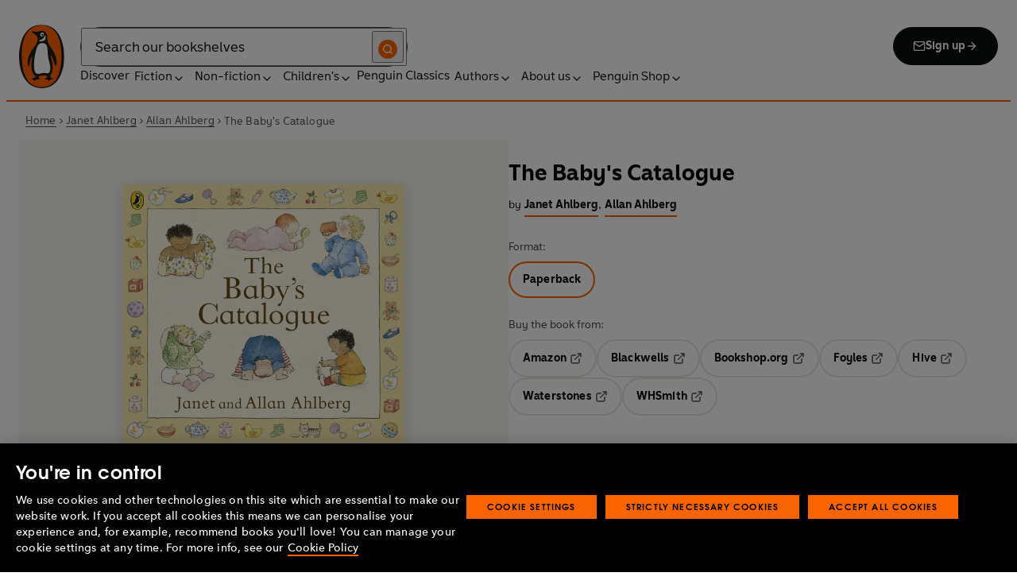

--- FILE ---
content_type: text/html; charset=utf-8
request_url: https://www.penguin.co.uk/books/37385/the-babys-catalogue-by-ahlberg-allan-and-janet-ahlberg/9780141343358
body_size: 35409
content:
<!DOCTYPE html><html lang="en"><head><meta charSet="utf-8"/><meta name="viewport" content="width=device-width"/><title>The Baby&#x27;s Catalogue</title><meta name="description" content="Mums and Dads, breakfasts and bedtimes, pets and toys and prams and swings - and lots and lots of other fascinating things!

This charmingly illustrated, funny book presents a vast array of baby paraphernalia that should be instantly recognizable and absorbing to a young child. 

&#x27;A book which every child under three should have&#x27; Parents."/><link href="https://www.penguin.co.uk/books/37385/the-babys-catalogue-by-ahlberg-allan-and-janet-ahlberg/9780141343358" rel="canonical"/><meta property="og:title" content="The Baby&#x27;s Catalogue"/><meta property="og:type" content="book"/><meta property="og:url" content="https://www.penguin.co.uk/books/37385/the-babys-catalogue-by-ahlberg-allan-and-janet-ahlberg/9780141343358"/><meta property="og:image" content="https://cdn.penguin.co.uk/dam-assets/books/9780141343358/9780141343358-jacket-large.jpg"/><meta name="twitter:card" content="summary_large_image"/><meta name="author" content="Janet Ahlberg,Allan Ahlberg"/><meta name="bookTitle" content="The Baby&#x27;s Catalogue"/><meta name="brand" content="puffin"/><meta name="comingSoon" content="false"/><meta name="contributors" content="Janet Ahlberg,Allan Ahlberg"/><meta name="coverImage" content="https://cdn.penguin.co.uk/dam-assets/books/9780141343358/9780141343358-jacket-large.jpg"/><meta name="CQTagsAsString" content="Early Learning,Picture Books,Children&#x27;s"/><meta name="division" content="PRH Children&#x27;s"/><meta name="formatPrimary" content="Paperback"/><meta name="imprintDescription" content="Puffin"/><meta name="isbn" content="9780141343358"/><meta name="publicationDate" content="2013-07-04"/><meta name="searchTemplate" content="book"/><meta name="synopsis" content="Mums and Dads, breakfasts and bedtimes, pets and toys and prams and swings - and lots and lots of other fascinating things!

This charmingly illustrated, funny book presents a vast array of baby paraphernalia that should be instantly recognizable and absorbing to a young child. 

&#x27;A book which every child under three should have&#x27; Parents."/><meta name="template" content="book-page-template"/><meta name="workRefTitle" content="The Baby&#x27;s Catalogue"/><link rel="preload" href="/fonts/Avenir-Next-LT-W01-Regular.woff2" as="font" type="font/woff2" crossorigin="anonymous"/><link rel="preload" href="/fonts/Avenir-Next-LT-W01-Medium.woff2" as="font" type="font/woff2" crossorigin="anonymous"/><link rel="preload" href="/fonts/Avenir-Next-LT-W01-Demi-Bold.woff2" as="font" type="font/woff2" crossorigin="anonymous"/><link rel="preload" href="/fonts/ITC-Avant-Garde-Gothic-W01-Medium.woff2" as="font" type="font/woff2" crossorigin="anonymous"/><link rel="preload" href="/fonts/ITC-Avant-Garde-Gothic-W01-Demi-Bold.woff2" as="font" type="font/woff2" crossorigin="anonymous"/><link rel="apple-touch-icon" sizes="180x180" href="/apple-touch-icon.png"/><link rel="icon" type="image/png" sizes="32x32" href="/favicon-32x32.png"/><link rel="icon" type="image/png" sizes="16x16" href="/favicon-16x16.png"/><link rel="manifest" href="/site.webmanifest" crossorigin="use-credentials"/><link rel="preload" as="image" imageSrcSet="/_next/image?url=https%3A%2F%2Fcdn.penguin.co.uk%2Fdam-assets%2Fbooks%2F9780141343358%2F9780141343358-jacket-large.jpg&amp;w=599&amp;q=100 1x, /_next/image?url=https%3A%2F%2Fcdn.penguin.co.uk%2Fdam-assets%2Fbooks%2F9780141343358%2F9780141343358-jacket-large.jpg&amp;w=1290&amp;q=100 2x" fetchpriority="high"/><meta name="next-head-count" content="36"/><link data-next-font="" rel="preconnect" href="/" crossorigin="anonymous"/><script id="script-alloy-prehiding" data-nscript="beforeInteractive">!function(e,a,n,t){var i=e.head;if(i){if (a) return;var o=e.createElement('style');o.id='alloy-prehiding',o.innerText=n,i.appendChild(o),setTimeout(function(){o.parentNode&&o.parentNode.removeChild(o)},t)}}(document, document.location.href.indexOf('adobe_authoring_enabled') !== -1, '.personalization-container { opacity: 0 !important }', 3000);</script><link rel="preload" href="/_next/static/css/6801c10005d8b73a.css" as="style"/><link rel="stylesheet" href="/_next/static/css/6801c10005d8b73a.css" data-n-g=""/><link rel="preload" href="/_next/static/css/2b19a3ea482e879e.css" as="style"/><link rel="stylesheet" href="/_next/static/css/2b19a3ea482e879e.css" data-n-p=""/><link rel="preload" href="/_next/static/css/7fec9d0b7203f624.css" as="style"/><link rel="stylesheet" href="/_next/static/css/7fec9d0b7203f624.css" data-n-p=""/><noscript data-n-css=""></noscript><script defer="" nomodule="" src="/_next/static/chunks/polyfills-42372ed130431b0a.js"></script><script id="script-OtAutoBlock" src="https://cdn-ukwest.onetrust.com/consent/019adf71-9a5d-7b26-a54e-844548020da6/OtAutoBlock.js" defer="" data-nscript="beforeInteractive"></script><script id="script-otSDKStub" src="https://cdn-ukwest.onetrust.com/scripttemplates/otSDKStub.js" data-domain-script="019adf71-9a5d-7b26-a54e-844548020da6" defer="" data-nscript="beforeInteractive"></script><script id="script-new-relic-monitoring" src="/newrelicmonitoring.min.js" defer="" data-nscript="beforeInteractive"></script><script id="last-event-service-script" src="https://www.everestjs.net/static/le/last-event-tag-latest.min.js" defer="" data-nscript="beforeInteractive">
          if(&quot;undefined&quot; != typeof AdCloudEvent)
          stitchId = AdCloudEvent(&quot;16C821ED5433E9ED0A4C98A1@AdobeOrg&quot;, &quot;randomhouseglobalprod&quot;).generateRandomId();
        </script><script src="/_next/static/chunks/webpack-1f6df0d317deb43e.js" defer=""></script><script src="/_next/static/chunks/framework-945b357d4a851f4b.js" defer=""></script><script src="/_next/static/chunks/main-263dcd96f5202c52.js" defer=""></script><script src="/_next/static/chunks/pages/_app-c2d3a71701e98725.js" defer=""></script><script src="/_next/static/chunks/1219-4b7f22c858ea7567.js" defer=""></script><script src="/_next/static/chunks/3577-eb0c1b303aa813bc.js" defer=""></script><script src="/_next/static/chunks/8837-2dd78f5dc77f1e8d.js" defer=""></script><script src="/_next/static/chunks/5300-cea317c7f19fedb1.js" defer=""></script><script src="/_next/static/chunks/4028-98ac2e27e2228b33.js" defer=""></script><script src="/_next/static/chunks/pages/books/%5B...args%5D-fab3b5090ec4f445.js" defer=""></script><script src="/_next/static/6HMH-dL1I2agWXcr6y0EM/_buildManifest.js" defer=""></script><script src="/_next/static/6HMH-dL1I2agWXcr6y0EM/_ssgManifest.js" defer=""></script></head><body><div id="__next"><div class="books_book-page-container__zLvED"><div class="is-brand-puffin" aria-hidden="false" tabindex="0"><a class="skip-link" href="/books/37385/the-babys-catalogue-by-ahlberg-allan-and-janet-ahlberg/9780141343358#main">Skip to Content</a><header class="Page_header__n_TzP SiteHeader_wrapper__FJMJ3"><div class="SiteHeader_container__SWf9N container_full__wdr7R"><a class="SiteHeader_logo__rW1jl theme_focus__EXHhZ" tabindex="0" aria-label="Home" role="link" data-track-exclude="true" href="/"><svg fill="none" viewBox="0 0 67 95" xmlns="http://www.w3.org/2000/svg" xmlns:xlink="http://www.w3.org/1999/xlink" role="img" focusable="false" aria-hidden="true"><title>Penguin Logo</title><mask id="logo-penguin_svg__a" height="95" maskUnits="userSpaceOnUse" width="67" x="0" y="0"><path clip-rule="evenodd" d="m0 .558594h66.7984v94.008406h-66.7984z" fill="#fff" fill-rule="evenodd"></path></mask><g mask="url(#logo-penguin_svg__a)"><path clip-rule="evenodd" d="m33.3186.558669c-31.97969.066441-33.3314149 39.947031-33.31857324 47.269631.04075834 22.2233 9.09245324 46.7878 33.48997324 46.7386 24.3902-.0458 33.3464-24.7967 33.3085-47.0189-.0145-7.3248-1.5064-47.052423-33.4799-46.989331" fill="#1c1c1b" fill-rule="evenodd"></path></g><g clip-rule="evenodd" fill-rule="evenodd"><path d="m33.4897 93.2297c-23.172.0474-29.42754-24.5974-29.46774-45.7069-.01284-6.9568-1.18478-45.80227 29.19134-45.86257 30.3745-.06198 29.5381 38.98727 29.561 45.94577.0379 21.1179-6.1071 45.5868-29.2846 45.6237" fill="#1c1c1b"></path><path d="m33.4897 93.2297c-23.172.0474-29.42754-24.5974-29.46774-45.7069-.01284-6.9568-1.18478-45.80227 29.19134-45.86257 30.3745-.06198 29.5381 38.98727 29.561 45.94577.0379 21.1179-6.1071 45.5868-29.2846 45.6237" fill="#ff6401"></path><path d="m48.7713 36.896c-2.7196-4.3411-6.5414-9.4655-6.9685-14.7339-.2663-3.3103-.0715-7.0093-2.2981-9.7368-.6499-.7995-1.5606-1.5298-2.4684-2.001-.9754-.50588-2.2205-.8286-3.3243-.8286-1.0329 0-2.072.16136-3.0591.4601-1.1725.3534-2.3339.771-3.551.9419-1.4098.1965-2.5438.1256-3.9173-.1798-.8191-.1831-1.0441-.2473-1.8632-.4243-.4522-.0983-1.6783-.45452-2.0691-.0721-.9241.9269 1.0357 2.0469 1.6242 2.4645 1.2841.9313 1.8145 1.2423 3.039 2.2948 1.651 1.436 2.9642 3.1451 3.47 5.2835.1429.6158.1915 1.2428.1971 1.8832.1228 9.2321-15.2872 18.2972-15.0767 34.6508.0715 5.7849 3.1591 6.7346 3.1217 3.5286-.0542-3.8089 1.2986-7.9233 2.7006-11.4547.325-.8158 1.3612-1.0614 1.129.3534-.3613 2.2389-1.2814 6.1143-1.1954 12.4318.0139 1.5243.1111 3.0619.3249 4.5778.1798 1.2094.4456 2.4142.7962 3.5962.297.9905.6829 1.9447 1.1613 2.8554.3892.7196.8364 1.4075 1.3641 2.0312.5142.6141 1.0686 1.0658 1.6906 1.5533.3612.2886.7699.5376.9441.9977.2513.6605-.6019.9291-1.0468 1.134-.4908.2205-.9202.4678-1.3842.6945-.6649.3227-1.3271.6706-1.9748 1.0263-.3964.2278-.8486.3612-1.2328.6281-.3796.2456-.5739.6599.0229.7481.268.0514.5583-.0251.8392-.0402.4651-.0145.9642-.0798 1.4092.0916.6041.2384.574.8169.5969 1.3791.0251.6119.4444.8096.9899.6611.6214-.1765 1.0586-.6589 1.5432-1.062.3546-.297.7449-.6041 1.153-.8135.8336-.4159 1.8269-.2764 2.7224-.2334.4942.0263 1.1954.2373 1.5985-.1658.4104-.4165.1134-1.1211-.0686-1.575-.1681-.4361-.3786-.8537-.5935-1.268-.1-.1899-.2373-.359-.3222-.555-.3451-.8062 2.4561-1.412 2.8598-1.5298 1.364-.3635 2.79-.6885 4.1914-.7985 1.3355-.1178 2.8062-.1256 4.0635.3959.5422.2256.9821.6097 1.3389 1.0642.2055.2484.6711 1.0011.2563 1.3076-.6471.4735-1.3205.8833-1.9436 1.3836-.3992.3076-.7811.6303-1.1211 1.0167-.2535.2814-.3222.7872.1921.7554.6811-.0313 1.3634-.0687 2.039-.072.4858-.0023 1.0111.067 1.4221.3428.665.4545.8107 1.4249 1.5639 1.7956.2077.105.4651.105.6901.0363.4941-.1536.7219-.665.9882-1.0642.2451-.3557.4908-.7135.8822-.9291.2412-.1323.5187-.1837.7956-.1837.4964 0 .9955.009 1.4919.0603.3936.0514.9285.2334 1.2763-.0318.6555-.5103-1.0736-1.6465-1.4215-1.8659-.7878-.4914-1.9145-1.0106-2.1624-2.0257-.2836-1.1909.2965-2.4321.8006-3.4801.5254-1.1122 1.2412-2.1306 1.6471-3.3008.3847-1.0709.6711-2.1865.8342-3.3193.8632-6.1841-.5751-12.7657-2.3785-18.6696-.2161-.7063-.4869-1.4103-.7013-2.1166-.3121-1.1156.7699-1.3796 1.3244-.297.5276 1.0468 3.9893 7.7016 5.0021 12.6468.637 3.1573 3.0116 3.2824 2.9424-2.3126-.0921-8.1115-3.1473-13.9695-6.8977-19.9314" fill="#1c1c1b"></path><path d="m45.9142 61.3073c.4193 4.0809.8716 11.1209-4.1115 11.3599-1.3205.0631-2.9626-.8604-5.4086-.6957-4.1495.2853-5.3851 1.8754-8.7753 1.2669-1.9425-.3445-3.3752-1.4417-4.1914-3.3216-.9258-2.1395-1.005-4.5627-1.1536-6.8602-.1563-2.565-.1563-5.1518-.0055-7.7195.1144-1.8554.3076-3.7068.5533-5.5532.4059-3.0625 1.0563-6.0842 1.7548-9.0902.6114-2.6482 1.2535-5.3042 2.3975-7.7927.8392-1.8146 2.0842-3.5638 3.9323-4.4896 2.0134-1.0066 4.8318-1.0809 6.8128-.0681 4.4851 2.3004 4.3746 7.6531 4.5175 12.0025.1133 3.3506.5276 6.7927 1.1362 10.088.6639 3.6621 2.1546 7.1483 2.5415 10.8735" fill="#fff"></path><path d="m38.6603 16.4264c.919 1.0754.862 5.5158-.6444 7.0535-.8771.9017-2.3667 1.0184-3.5387 1.1853-1.2987.1843-2.5689.4701-3.8502.7895-1.2206.2976-1.1357-.9922.0379-1.9151 1.7549-1.3752 6.1584-1.9854 7.2198-7.1132.0369-.1943.2513-.6141.7756 0" fill="#fff"></path><path d="m32.2771 17.59c1.2261.7995 2.9815.2825 3.915-1.1558.9336-1.4382.6957-3.25-.5371-4.0501-1.2289-.7951-2.9871-.2792-3.9234 1.1569-.9307 1.4299-.6879 3.2467.5455 4.049" fill="#fff"></path><path d="m33.4357 14.7944c.4534-.6751 1.2669-.9224 1.809-.555.5327.3685.5969 1.2104.1363 1.8877-.4584.6728-1.2663.9212-1.8035.5561-.5427-.3707-.6018-1.2161-.1418-1.8888" fill="#1c1c1b"></path></g></svg></a><div class="SiteHeader_right-wrapper__Hb_4M"><div class="SiteHeader_search-bar__HTc_Q"><div class="SiteHeader_form-wrapper__uz6FD"><div class="SiteHeader_form-inner-wrapper__hV26U"><form class="SiteHeader_form__oAJsD" name="search-form" action="/search-results" method="GET"><label class="screen-reader-text" for="header-search-input">Search</label><input class="SiteHeader_input__h7Dj2" id="header-search-input" type="search" autoCorrect="off" autoCapitalize="none" spellcheck="false" name="q" placeholder="Search our bookshelves" aria-autocomplete="list" aria-haspopup="true" aria-controls="search-dropdown" value=""/><button type="submit" class="SiteHeader_search-icon__EIDe1" aria-label="Search"><svg width="40" height="40" viewBox="0 0 40 40" fill="none" xmlns="http://www.w3.org/2000/svg" focusable="false" aria-hidden="true"><circle cx="20" cy="20" r="20" fill="#FA6400"></circle><path fill-rule="evenodd" clip-rule="evenodd" d="M19 12a7 7 0 1 0 4.856 12.041 1 1 0 0 1 .185-.185A7 7 0 0 0 19 12m7.032 12.618A9 9 0 1 0 19 28a8.96 8.96 0 0 0 5.618-1.968l3.675 3.675a1 1 0 0 0 1.414-1.414z" fill="#fff"></path></svg></button></form></div></div><a class="SiteHeader_signup-icon-button__IFKJx" tabindex="0" aria-label="Signup" role="link" href="/discover/newsletters/penguin"><svg width="16" height="16" viewBox="0 0 16 16" fill="none" xmlns="http://www.w3.org/2000/svg" focusable="false" aria-hidden="true"><path fill-rule="evenodd" clip-rule="evenodd" d="m2.071 3.703 5.93 4.15 5.928-4.15a.67.67 0 0 0-.596-.37H2.667a.67.67 0 0 0-.596.37m11.93 1.577-5.62 3.933a.67.67 0 0 1-.764 0L2 5.28V12a.67.67 0 0 0 .667.667h10.666A.67.67 0 0 0 14 12zM.666 4c0-1.102.898-2 2-2h10.666c1.102 0 2 .898 2 2v8c0 1.101-.898 2-2 2H2.667c-1.102 0-2-.899-2-2z" fill="#fff"></path></svg> <!-- -->Sign up<svg width="16" height="16" viewBox="0 0 16 16" fill="none" xmlns="http://www.w3.org/2000/svg" focusable="false" aria-hidden="true"><path fill-rule="evenodd" clip-rule="evenodd" d="M7.529 2.862c.26-.26.682-.26.942 0l4.667 4.667c.26.26.26.682 0 .942l-4.667 4.667a.667.667 0 1 1-.942-.943l3.528-3.528H3.333a.667.667 0 0 1 0-1.334h7.724L7.53 3.805a.667.667 0 0 1 0-.943" fill="currentColor"></path></svg></a></div><nav aria-label="Main" class="Nav_nav__6Jhmc"><a class="Nav_menu-button__FfaoR theme_focus__EXHhZ" type="button" aria-label="Signup" href="/discover/newsletters/penguin"><svg width="16" height="16" viewBox="0 0 16 16" fill="none" xmlns="http://www.w3.org/2000/svg" focusable="false" aria-hidden="true"><path fill-rule="evenodd" clip-rule="evenodd" d="m2.071 3.703 5.93 4.15 5.928-4.15a.67.67 0 0 0-.596-.37H2.667a.67.67 0 0 0-.596.37m11.93 1.577-5.62 3.933a.67.67 0 0 1-.764 0L2 5.28V12a.67.67 0 0 0 .667.667h10.666A.67.67 0 0 0 14 12zM.666 4c0-1.102.898-2 2-2h10.666c1.102 0 2 .898 2 2v8c0 1.101-.898 2-2 2H2.667c-1.102 0-2-.899-2-2z" fill="#fff"></path></svg><div class="Nav_menu-text__ENsQq">Sign up</div></a><button type="button" aria-label="Menu" aria-expanded="false" class="Nav_menu-button__FfaoR theme_focus__EXHhZ"><svg width="25" height="24" viewBox="0 0 25 24" fill="none" xmlns="http://www.w3.org/2000/svg" focusable="false" aria-hidden="true"><path fill-rule="evenodd" clip-rule="evenodd" d="M2.5 6a1 1 0 0 1 1-1h18a1 1 0 1 1 0 2h-18a1 1 0 0 1-1-1m0 6a1 1 0 0 1 1-1h18a1 1 0 1 1 0 2h-18a1 1 0 0 1-1-1m0 6a1 1 0 0 1 1-1h18a1 1 0 1 1 0 2h-18a1 1 0 0 1-1-1" fill="#3B3B3B"></path></svg><div class="Nav_menu-text__ENsQq">Menu</div></button><ul role="list" class="Nav_menu__kBa6x" aria-hidden="true"><li class="NavItem_root__CjezV"><a class="NavItem_nav-item__UhNYV class-one class-two" id="cG9zdDozMzMyMg" data-track-exclude="true" href="/discover">Discover</a></li><li class="NavItem_root__CjezV"><button type="button" class="NavItem_nav-item__UhNYV" aria-expanded="false" id="cG9zdDo3ODg0OA" aria-label="Fiction"><span class="">Fiction</span><svg width="16" height="16" viewBox="0 0 16 16" fill="none" xmlns="http://www.w3.org/2000/svg" focusable="false" aria-hidden="true"><path fill-rule="evenodd" clip-rule="evenodd" d="M7.529 2.862c.26-.26.682-.26.942 0l4.667 4.667c.26.26.26.682 0 .942l-4.667 4.667a.667.667 0 1 1-.942-.943l3.528-3.528H3.333a.667.667 0 0 1 0-1.334h7.724L7.53 3.805a.667.667 0 0 1 0-.943" fill="currentColor"></path></svg><div class="NavItem_chevron-icon__JiWH1 "><svg width="16" height="16" viewBox="0 0 16 16" fill="none" xmlns="http://www.w3.org/2000/svg" focusable="false" aria-hidden="true"><path fill-rule="evenodd" clip-rule="evenodd" d="M7.529 5.529c.26-.26.682-.26.942 0l4 4a.667.667 0 1 1-.943.942L8 6.943 4.47 10.47a.667.667 0 1 1-.942-.942z" fill="#0B0C0C"></path></svg></div></button></li><li class="NavItem_root__CjezV"><button type="button" class="NavItem_nav-item__UhNYV" aria-expanded="false" id="cG9zdDo3ODc5Mw" aria-label="Non-fiction"><span class="">Non-fiction</span><svg width="16" height="16" viewBox="0 0 16 16" fill="none" xmlns="http://www.w3.org/2000/svg" focusable="false" aria-hidden="true"><path fill-rule="evenodd" clip-rule="evenodd" d="M7.529 2.862c.26-.26.682-.26.942 0l4.667 4.667c.26.26.26.682 0 .942l-4.667 4.667a.667.667 0 1 1-.942-.943l3.528-3.528H3.333a.667.667 0 0 1 0-1.334h7.724L7.53 3.805a.667.667 0 0 1 0-.943" fill="currentColor"></path></svg><div class="NavItem_chevron-icon__JiWH1 "><svg width="16" height="16" viewBox="0 0 16 16" fill="none" xmlns="http://www.w3.org/2000/svg" focusable="false" aria-hidden="true"><path fill-rule="evenodd" clip-rule="evenodd" d="M7.529 5.529c.26-.26.682-.26.942 0l4 4a.667.667 0 1 1-.943.942L8 6.943 4.47 10.47a.667.667 0 1 1-.942-.942z" fill="#0B0C0C"></path></svg></div></button></li><li class="NavItem_root__CjezV"><button type="button" class="NavItem_nav-item__UhNYV" aria-expanded="false" id="cG9zdDo3ODgwNg" aria-label="Children&#x27;s"><span class="">Children's</span><svg width="16" height="16" viewBox="0 0 16 16" fill="none" xmlns="http://www.w3.org/2000/svg" focusable="false" aria-hidden="true"><path fill-rule="evenodd" clip-rule="evenodd" d="M7.529 2.862c.26-.26.682-.26.942 0l4.667 4.667c.26.26.26.682 0 .942l-4.667 4.667a.667.667 0 1 1-.942-.943l3.528-3.528H3.333a.667.667 0 0 1 0-1.334h7.724L7.53 3.805a.667.667 0 0 1 0-.943" fill="currentColor"></path></svg><div class="NavItem_chevron-icon__JiWH1 "><svg width="16" height="16" viewBox="0 0 16 16" fill="none" xmlns="http://www.w3.org/2000/svg" focusable="false" aria-hidden="true"><path fill-rule="evenodd" clip-rule="evenodd" d="M7.529 5.529c.26-.26.682-.26.942 0l4 4a.667.667 0 1 1-.943.942L8 6.943 4.47 10.47a.667.667 0 1 1-.942-.942z" fill="#0B0C0C"></path></svg></div></button></li><li class="NavItem_root__CjezV"><a class="NavItem_nav-item__UhNYV" id="cG9zdDo4MTIyNA" data-track-exclude="true" href="/penguin-classics">Penguin Classics</a></li><li class="NavItem_root__CjezV"><button type="button" class="NavItem_nav-item__UhNYV" aria-expanded="false" id="cG9zdDozMzM2NA" aria-label="Authors"><span class="">Authors</span><svg width="16" height="16" viewBox="0 0 16 16" fill="none" xmlns="http://www.w3.org/2000/svg" focusable="false" aria-hidden="true"><path fill-rule="evenodd" clip-rule="evenodd" d="M7.529 2.862c.26-.26.682-.26.942 0l4.667 4.667c.26.26.26.682 0 .942l-4.667 4.667a.667.667 0 1 1-.942-.943l3.528-3.528H3.333a.667.667 0 0 1 0-1.334h7.724L7.53 3.805a.667.667 0 0 1 0-.943" fill="currentColor"></path></svg><div class="NavItem_chevron-icon__JiWH1 "><svg width="16" height="16" viewBox="0 0 16 16" fill="none" xmlns="http://www.w3.org/2000/svg" focusable="false" aria-hidden="true"><path fill-rule="evenodd" clip-rule="evenodd" d="M7.529 5.529c.26-.26.682-.26.942 0l4 4a.667.667 0 1 1-.943.942L8 6.943 4.47 10.47a.667.667 0 1 1-.942-.942z" fill="#0B0C0C"></path></svg></div></button></li><li class="NavItem_root__CjezV"><button type="button" class="NavItem_nav-item__UhNYV" aria-expanded="false" id="cG9zdDozMzM4Mw" aria-label="About us"><span class="">About us</span><svg width="16" height="16" viewBox="0 0 16 16" fill="none" xmlns="http://www.w3.org/2000/svg" focusable="false" aria-hidden="true"><path fill-rule="evenodd" clip-rule="evenodd" d="M7.529 2.862c.26-.26.682-.26.942 0l4.667 4.667c.26.26.26.682 0 .942l-4.667 4.667a.667.667 0 1 1-.942-.943l3.528-3.528H3.333a.667.667 0 0 1 0-1.334h7.724L7.53 3.805a.667.667 0 0 1 0-.943" fill="currentColor"></path></svg><div class="NavItem_chevron-icon__JiWH1 "><svg width="16" height="16" viewBox="0 0 16 16" fill="none" xmlns="http://www.w3.org/2000/svg" focusable="false" aria-hidden="true"><path fill-rule="evenodd" clip-rule="evenodd" d="M7.529 5.529c.26-.26.682-.26.942 0l4 4a.667.667 0 1 1-.943.942L8 6.943 4.47 10.47a.667.667 0 1 1-.942-.942z" fill="#0B0C0C"></path></svg></div></button></li><li class="NavItem_root__CjezV"><button type="button" class="NavItem_nav-item__UhNYV" aria-expanded="false" id="cG9zdDozMzQyNA" aria-label="Penguin Shop"><span class="">Penguin Shop</span><svg width="16" height="16" viewBox="0 0 16 16" fill="none" xmlns="http://www.w3.org/2000/svg" focusable="false" aria-hidden="true"><path fill-rule="evenodd" clip-rule="evenodd" d="M7.529 2.862c.26-.26.682-.26.942 0l4.667 4.667c.26.26.26.682 0 .942l-4.667 4.667a.667.667 0 1 1-.942-.943l3.528-3.528H3.333a.667.667 0 0 1 0-1.334h7.724L7.53 3.805a.667.667 0 0 1 0-.943" fill="currentColor"></path></svg><div class="NavItem_chevron-icon__JiWH1 "><svg width="16" height="16" viewBox="0 0 16 16" fill="none" xmlns="http://www.w3.org/2000/svg" focusable="false" aria-hidden="true"><path fill-rule="evenodd" clip-rule="evenodd" d="M7.529 5.529c.26-.26.682-.26.942 0l4 4a.667.667 0 1 1-.943.942L8 6.943 4.47 10.47a.667.667 0 1 1-.942-.942z" fill="#0B0C0C"></path></svg></div></button></li></ul></nav></div></div><div class="SiteHeader_mobile-menu__5_qK1"><div class="container-wrapper SiteHeader_container-wrapper__B5_qv"><div class="SiteHeader_form-wrapper__uz6FD"><div class="SiteHeader_form-inner-wrapper__hV26U"><form class="SiteHeader_form__oAJsD" name="search-form" action="/search-results" method="GET"><label class="screen-reader-text" for="header-search-input">Search</label><input class="SiteHeader_input__h7Dj2" id="header-search-input" type="search" autoCorrect="off" autoCapitalize="none" spellcheck="false" name="q" placeholder="Search our bookshelves" aria-autocomplete="list" aria-haspopup="true" aria-controls="search-dropdown" value=""/><button type="submit" class="SiteHeader_search-icon__EIDe1" aria-label="Search"><svg width="40" height="40" viewBox="0 0 40 40" fill="none" xmlns="http://www.w3.org/2000/svg" focusable="false" aria-hidden="true"><circle cx="20" cy="20" r="20" fill="#FA6400"></circle><path fill-rule="evenodd" clip-rule="evenodd" d="M19 12a7 7 0 1 0 4.856 12.041 1 1 0 0 1 .185-.185A7 7 0 0 0 19 12m7.032 12.618A9 9 0 1 0 19 28a8.96 8.96 0 0 0 5.618-1.968l3.675 3.675a1 1 0 0 0 1.414-1.414z" fill="#fff"></path></svg></button></form></div></div></div></div></header><section class="BreadCrumbs_wrapper__cVI34 fullwidth-wrapper"><div class="container-wrapper"><ul class="BreadCrumbs_list__WUOzs" role="list"><li><a class="BreadCrumbs_hoverlink__sMwxy" href="/">Home</a></li><li class="BreadCrumbs_separator__cqhe7"><svg width="12" height="13" viewBox="0 0 12 13" fill="none" xmlns="http://www.w3.org/2000/svg" focusable="false" aria-hidden="true" class="BreadCrumbs_arrow-left__7Gjc6"><path fill-rule="evenodd" clip-rule="evenodd" d="M4.146 3.566a.5.5 0 0 1 .708 0l3 3a.5.5 0 0 1 0 .708l-3 3a.5.5 0 0 1-.708-.708L6.793 6.92 4.146 4.274a.5.5 0 0 1 0-.708" fill="#4D4D4D"></path></svg></li><li><a class="BreadCrumbs_hoverlink__sMwxy" href="/authors/11168/janet-ahlberg">Janet Ahlberg</a></li><li class="BreadCrumbs_separator__cqhe7"><svg width="12" height="13" viewBox="0 0 12 13" fill="none" xmlns="http://www.w3.org/2000/svg" focusable="false" aria-hidden="true" class="BreadCrumbs_arrow-left__7Gjc6"><path fill-rule="evenodd" clip-rule="evenodd" d="M4.146 3.566a.5.5 0 0 1 .708 0l3 3a.5.5 0 0 1 0 .708l-3 3a.5.5 0 0 1-.708-.708L6.793 6.92 4.146 4.274a.5.5 0 0 1 0-.708" fill="#4D4D4D"></path></svg></li><li><a class="BreadCrumbs_hoverlink__sMwxy" href="/authors/23863/allan-ahlberg">Allan Ahlberg</a></li><li class="BreadCrumbs_separator__cqhe7"><svg width="12" height="13" viewBox="0 0 12 13" fill="none" xmlns="http://www.w3.org/2000/svg" focusable="false" aria-hidden="true" class="BreadCrumbs_arrow-left__7Gjc6"><path fill-rule="evenodd" clip-rule="evenodd" d="M4.146 3.566a.5.5 0 0 1 .708 0l3 3a.5.5 0 0 1 0 .708l-3 3a.5.5 0 0 1-.708-.708L6.793 6.92 4.146 4.274a.5.5 0 0 1 0-.708" fill="#4D4D4D"></path></svg></li><li><span class="">The Baby's Catalogue</span></li></ul></div><script type="application/ld+json">{"@context":"https://schema.org","@type":"BreadcrumbList","itemListElement":[{"@type":"ListItem","position":1,"name":"Home","item":"https://www.penguin.co.uk/"},{"@type":"ListItem","position":2,"name":"Janet Ahlberg","item":"https://www.penguin.co.uk/authors/11168/janet-ahlberg"},{"@type":"ListItem","position":3,"name":"Allan Ahlberg","item":"https://www.penguin.co.uk/authors/23863/allan-ahlberg"},{"@type":"ListItem","position":4,"name":"The Baby's Catalogue","item":"https://www.penguin.co.uk/books/37385/the-babys-catalogue-by-ahlberg-allan-and-janet-ahlberg/9780141343358"}]}</script></section><main id="main" class="Page_main__2fhwn"><div class="books_wrapper__LSQRf"><section class="books_about-book-section__s7jrV"><div class="books_container__K63E6 container_full__wdr7R"><div class="books_left-column__JN1bp"><div class="books_secondary-bg__uSmph"><div class="books_inner-content__f36zr"><aside class="books_book-details__Khg_X"><div><div class="BookImage_wrapper__T6d1O shadow BookImage_shadow__ppZnm"><img alt="Book cover of The Baby&#x27;s Catalogue by Janet Ahlberg, Allan Ahlberg" fetchpriority="high" width="543" height="500" decoding="async" data-nimg="1" style="color:transparent;width:100%;height:auto" srcSet="/_next/image?url=https%3A%2F%2Fcdn.penguin.co.uk%2Fdam-assets%2Fbooks%2F9780141343358%2F9780141343358-jacket-large.jpg&amp;w=599&amp;q=100 1x, /_next/image?url=https%3A%2F%2Fcdn.penguin.co.uk%2Fdam-assets%2Fbooks%2F9780141343358%2F9780141343358-jacket-large.jpg&amp;w=1290&amp;q=100 2x" src="/_next/image?url=https%3A%2F%2Fcdn.penguin.co.uk%2Fdam-assets%2Fbooks%2F9780141343358%2F9780141343358-jacket-large.jpg&amp;w=1290&amp;q=100"/></div></div><div class="books_release-date__7wdjk"></div></aside></div></div></div><div class="books_right-column__zGVRF"><div class="books_inner-content__f36zr"><header class="books_book-header__ZApNT"><div class="BookTitle_wrapper__36A_C"><h1 class="BookTitle_title__j7U2c">The Baby&#x27;s Catalogue</h1></div><div class="books_authors-name-group__38gQv"><span class="books_authors-by__VLeC7">by</span><span class="BookByline_secondary__jiAxT"><span class="BookByline_name__2MLAE"><span class="BookByline_primary-authors__gY8ML"><a class="BookByline_link__lPu30 text_brand-link-styles__RiWBF" href="/authors/11168/janet-ahlberg"><span class="">Janet Ahlberg</span></a></span>, </span><span class="BookByline_name__2MLAE"><span class="BookByline_primary-authors__gY8ML"><a class="BookByline_link__lPu30 text_brand-link-styles__RiWBF" href="/authors/23863/allan-ahlberg"><span class="">Allan Ahlberg</span></a></span></span></span></div></header><div class="books_affiliate-links__p7IAv"><div class="RetailerButtons_wrapper__EBShe"><h2 class="RetailerButtons_title__nRPu2">Format:</h2><div class="RetailerButtons_buttons__ySloD"><a class="RetailerButtons_cta-primary__JJn5l RetailerButtons_current__7aYYr" href="/books/37385/the-babys-catalogue-by-ahlberg-allan-and-janet-ahlberg/9780141343358">Paperback</a></div><h2 class="RetailerButtons_title__nRPu2">Buy the book from:</h2><div class="RetailerButtons_buttons__ySloD RetailerButtons_btn-group__bp0nM"><a class="RetailerButtons_cta-primary__JJn5l" target="_blank" tabindex="0" role="link" href="https://www.amazon.co.uk/gp/product/0141343354?tag=prhmarketing2552-21"><span class="RetailerButtons_text__bPAIe">Amazon</span><span class="RetailerButtons_icon__03IpX"><svg width="16" height="16" viewBox="0 0 16 16" fill="none" xmlns="http://www.w3.org/2000/svg" focusable="false" aria-hidden="true"><path fill-rule="evenodd" clip-rule="evenodd" d="M10 2.667a.667.667 0 0 1 0-1.333h4c.368 0 .667.298.667.666v4a.667.667 0 0 1-1.334 0V3.61L7.138 9.805a.667.667 0 1 1-.943-.943l6.195-6.195zm-6.667 2a.667.667 0 0 0-.666.667v7.333a.667.667 0 0 0 .666.667h7.334a.666.666 0 0 0 .666-.667v-4a.667.667 0 1 1 1.334 0v4a2 2 0 0 1-2 2H3.333a2 2 0 0 1-2-2V5.334a2 2 0 0 1 2-2h4a.667.667 0 1 1 0 1.333z" fill="currentcolor"></path></svg><span class="screen-reader-text">Opens in a new tab</span></span></a><a class="RetailerButtons_cta-primary__JJn5l" target="_blank" tabindex="0" role="link" href="https://blackwells.co.uk/bookshop/product/9780141343358?a_aid=prh"><span class="RetailerButtons_text__bPAIe">Blackwells</span><span class="RetailerButtons_icon__03IpX"><svg width="16" height="16" viewBox="0 0 16 16" fill="none" xmlns="http://www.w3.org/2000/svg" focusable="false" aria-hidden="true"><path fill-rule="evenodd" clip-rule="evenodd" d="M10 2.667a.667.667 0 0 1 0-1.333h4c.368 0 .667.298.667.666v4a.667.667 0 0 1-1.334 0V3.61L7.138 9.805a.667.667 0 1 1-.943-.943l6.195-6.195zm-6.667 2a.667.667 0 0 0-.666.667v7.333a.667.667 0 0 0 .666.667h7.334a.666.666 0 0 0 .666-.667v-4a.667.667 0 1 1 1.334 0v4a2 2 0 0 1-2 2H3.333a2 2 0 0 1-2-2V5.334a2 2 0 0 1 2-2h4a.667.667 0 1 1 0 1.333z" fill="currentcolor"></path></svg><span class="screen-reader-text">Opens in a new tab</span></span></a><a class="RetailerButtons_cta-primary__JJn5l" target="_blank" tabindex="0" role="link" href="https://uk.bookshop.org/a/447/9780141343358?utm=penguinbookpage"><span class="RetailerButtons_text__bPAIe">Bookshop.org</span><span class="RetailerButtons_icon__03IpX"><svg width="16" height="16" viewBox="0 0 16 16" fill="none" xmlns="http://www.w3.org/2000/svg" focusable="false" aria-hidden="true"><path fill-rule="evenodd" clip-rule="evenodd" d="M10 2.667a.667.667 0 0 1 0-1.333h4c.368 0 .667.298.667.666v4a.667.667 0 0 1-1.334 0V3.61L7.138 9.805a.667.667 0 1 1-.943-.943l6.195-6.195zm-6.667 2a.667.667 0 0 0-.666.667v7.333a.667.667 0 0 0 .666.667h7.334a.666.666 0 0 0 .666-.667v-4a.667.667 0 1 1 1.334 0v4a2 2 0 0 1-2 2H3.333a2 2 0 0 1-2-2V5.334a2 2 0 0 1 2-2h4a.667.667 0 1 1 0 1.333z" fill="currentcolor"></path></svg><span class="screen-reader-text">Opens in a new tab</span></span></a><a class="RetailerButtons_cta-primary__JJn5l" target="_blank" tabindex="0" role="link" href="https://www.foyles.co.uk/book/9780141343358"><span class="RetailerButtons_text__bPAIe">Foyles</span><span class="RetailerButtons_icon__03IpX"><svg width="16" height="16" viewBox="0 0 16 16" fill="none" xmlns="http://www.w3.org/2000/svg" focusable="false" aria-hidden="true"><path fill-rule="evenodd" clip-rule="evenodd" d="M10 2.667a.667.667 0 0 1 0-1.333h4c.368 0 .667.298.667.666v4a.667.667 0 0 1-1.334 0V3.61L7.138 9.805a.667.667 0 1 1-.943-.943l6.195-6.195zm-6.667 2a.667.667 0 0 0-.666.667v7.333a.667.667 0 0 0 .666.667h7.334a.666.666 0 0 0 .666-.667v-4a.667.667 0 1 1 1.334 0v4a2 2 0 0 1-2 2H3.333a2 2 0 0 1-2-2V5.334a2 2 0 0 1 2-2h4a.667.667 0 1 1 0 1.333z" fill="currentcolor"></path></svg><span class="screen-reader-text">Opens in a new tab</span></span></a><a class="RetailerButtons_cta-primary__JJn5l" target="_blank" tabindex="0" role="link" href="https://track.webgains.com/click.html?wgcampaignid=1304995&amp;wgprogramid=10671&amp;clickref=book-page&amp;wgtarget=http://www.hive.co.uk/Search?keyword=9780141343358"><span class="RetailerButtons_text__bPAIe">Hive</span><span class="RetailerButtons_icon__03IpX"><svg width="16" height="16" viewBox="0 0 16 16" fill="none" xmlns="http://www.w3.org/2000/svg" focusable="false" aria-hidden="true"><path fill-rule="evenodd" clip-rule="evenodd" d="M10 2.667a.667.667 0 0 1 0-1.333h4c.368 0 .667.298.667.666v4a.667.667 0 0 1-1.334 0V3.61L7.138 9.805a.667.667 0 1 1-.943-.943l6.195-6.195zm-6.667 2a.667.667 0 0 0-.666.667v7.333a.667.667 0 0 0 .666.667h7.334a.666.666 0 0 0 .666-.667v-4a.667.667 0 1 1 1.334 0v4a2 2 0 0 1-2 2H3.333a2 2 0 0 1-2-2V5.334a2 2 0 0 1 2-2h4a.667.667 0 1 1 0 1.333z" fill="currentcolor"></path></svg><span class="screen-reader-text">Opens in a new tab</span></span></a><a class="RetailerButtons_cta-primary__JJn5l" target="_blank" tabindex="0" role="link" href="https://www.awin1.com/cread.php?awinmid=3787&amp;awinaffid=117976&amp;clickref=penguin-book-page&amp;p=http%3A%2F%2Fwww.waterstones.com%2Fbook%2F9780141343358"><span class="RetailerButtons_text__bPAIe">Waterstones</span><span class="RetailerButtons_icon__03IpX"><svg width="16" height="16" viewBox="0 0 16 16" fill="none" xmlns="http://www.w3.org/2000/svg" focusable="false" aria-hidden="true"><path fill-rule="evenodd" clip-rule="evenodd" d="M10 2.667a.667.667 0 0 1 0-1.333h4c.368 0 .667.298.667.666v4a.667.667 0 0 1-1.334 0V3.61L7.138 9.805a.667.667 0 1 1-.943-.943l6.195-6.195zm-6.667 2a.667.667 0 0 0-.666.667v7.333a.667.667 0 0 0 .666.667h7.334a.666.666 0 0 0 .666-.667v-4a.667.667 0 1 1 1.334 0v4a2 2 0 0 1-2 2H3.333a2 2 0 0 1-2-2V5.334a2 2 0 0 1 2-2h4a.667.667 0 1 1 0 1.333z" fill="currentcolor"></path></svg><span class="screen-reader-text">Opens in a new tab</span></span></a><a class="RetailerButtons_cta-primary__JJn5l" target="_blank" tabindex="0" role="link" href="https://www.awin1.com/cread.php?awinmid=3017&amp;awinaffid=117976&amp;clickref=penguin-book-page&amp;ued=https://www.whsmith.co.uk/products/book/9780141343358.html"><span class="RetailerButtons_text__bPAIe">WHSmith</span><span class="RetailerButtons_icon__03IpX"><svg width="16" height="16" viewBox="0 0 16 16" fill="none" xmlns="http://www.w3.org/2000/svg" focusable="false" aria-hidden="true"><path fill-rule="evenodd" clip-rule="evenodd" d="M10 2.667a.667.667 0 0 1 0-1.333h4c.368 0 .667.298.667.666v4a.667.667 0 0 1-1.334 0V3.61L7.138 9.805a.667.667 0 1 1-.943-.943l6.195-6.195zm-6.667 2a.667.667 0 0 0-.666.667v7.333a.667.667 0 0 0 .666.667h7.334a.666.666 0 0 0 .666-.667v-4a.667.667 0 1 1 1.334 0v4a2 2 0 0 1-2 2H3.333a2 2 0 0 1-2-2V5.334a2 2 0 0 1 2-2h4a.667.667 0 1 1 0 1.333z" fill="currentcolor"></path></svg><span class="screen-reader-text">Opens in a new tab</span></span></a></div></div></div><div class="Synopsis_wrapper__fYU_w"><div class="Synopsis_synopsis__S3HlC Synopsis_clamp__tBoqj"><div class="">Mums and Dads, breakfasts and bedtimes, pets and toys and prams and swings - and lots and lots of other fascinating things!<br>
<br>
This charmingly illustrated, funny book presents a vast array of baby paraphernalia that should be instantly recognizable and absorbing to a young child. <br>
<br>
'A book which every child under three should have' Parents.</div></div><button type="button" class="Button_button__OFOdO Button_tertiary__aQpfe Button_medium__HON9C Synopsis_synopsis-btn__j3y7R"><div class="Button_wrap__CStL3">Read more</div></button></div></div></div></div></section><div class="books_spiral-background__TtCq_ books_secondary-bg__uSmph"><section class="books_review-author-section__Xz6sD"><div class="books_container__K63E6 container_full__wdr7R"><div class="books_inner-row__Fo7UV"><div class="books_item__DDaXp"><section class="Authors_wrapper__MdCaw"><div class="Authors_container__gGMhv"><div class="Slider_slider-container__57VLZ"><div class="slick-slider Slider_slick-slides__708oE slick-initialized" dir="ltr"><div class="slick-list"><div class="slick-track" style="width:200%;left:0%"><div data-index="0" class="slick-slide slick-active slick-current" tabindex="-1" aria-hidden="false" style="outline:none;width:50%"><div><div class="Authors_author-wrapper__AvVKt" tabindex="-1" style="width:100%;display:inline-block"><div class="Authors_author-container__zrv36"><div class="Authors_image-wrapper__l7G6z undefined"></div><div class="Authors_author-info__42tFJ"><h2 class="Authors_name__GFFuw">About<!-- --> <span class="">Janet Ahlberg</span></h2><div class="Authors_bio__corme">Janet Ahlberg, along with Allan Ahlberg, created some of the world's most popular picture books, including EACH PEACH PEAR PLUM and THE JOLLY CHRISTMAS POSTMAN, both winners of Greenaway Medals, and THE BABY'S CATALOGUE, inspired by their daughter Jessica. Janet died in 1994.</div><a class="Button_link__wbUuG" target="" href="/authors/11168/janet-ahlberg"><button type="button" class="Button_button__OFOdO Button_small__NyCDp"><div class="Button_wrap__CStL3">Learn more<svg width="16" height="16" viewBox="0 0 16 16" fill="none" xmlns="http://www.w3.org/2000/svg" focusable="false" aria-hidden="true"><path fill-rule="evenodd" clip-rule="evenodd" d="M7.529 2.862c.26-.26.682-.26.942 0l4.667 4.667c.26.26.26.682 0 .942l-4.667 4.667a.667.667 0 1 1-.942-.943l3.528-3.528H3.333a.667.667 0 0 1 0-1.334h7.724L7.53 3.805a.667.667 0 0 1 0-.943" fill="currentColor"></path></svg></div></button></a></div></div></div></div></div><div data-index="1" class="slick-slide" tabindex="-1" aria-hidden="true" style="outline:none;width:50%"><div><div class="Authors_author-wrapper__AvVKt" tabindex="-1" style="width:100%;display:inline-block"><div class="Authors_author-container__zrv36"><div class="Authors_image-wrapper__l7G6z"></div><div class="Authors_author-info__42tFJ"><h2 class="Authors_name__GFFuw">About<!-- --> <span class="">Allan Ahlberg</span></h2><div class="Authors_bio__corme">Allan Ahlberg, a former teacher, postman, plumber's mate and grave digger, is in the super-league of children's writers. He has published over 100 children's books and, with his late wife Janet, created such award winning picture books as EACH PEACH PEAR PLUM and THE JOLLY POSTMAN - both winners of the Kate Greenaway Medal. He has also written prize-winning poetry and fiction and lives in Sussex.</div><a class="Button_link__wbUuG" target="" href="/authors/23863/allan-ahlberg"><button type="button" class="Button_button__OFOdO Button_small__NyCDp"><div class="Button_wrap__CStL3">Learn more<svg width="16" height="16" viewBox="0 0 16 16" fill="none" xmlns="http://www.w3.org/2000/svg" focusable="false" aria-hidden="true"><path fill-rule="evenodd" clip-rule="evenodd" d="M7.529 2.862c.26-.26.682-.26.942 0l4.667 4.667c.26.26.26.682 0 .942l-4.667 4.667a.667.667 0 1 1-.942-.943l3.528-3.528H3.333a.667.667 0 0 1 0-1.334h7.724L7.53 3.805a.667.667 0 0 1 0-.943" fill="currentColor"></path></svg></div></button></a></div></div></div></div></div></div></div></div><div class="Slider_button-arrows-container__a3dZo"><button class="Slider_arrow__7zDq0 slick-disabled" aria-hidden="true" aria-label="Previous" type="button" disabled=""><svg width="32" height="32" viewBox="0 0 32 32" fill="none" xmlns="http://www.w3.org/2000/svg" focusable="false" aria-hidden="true"><path fill-rule="evenodd" clip-rule="evenodd" d="M16.943 5.724c.52.52.52 1.365 0 1.886l-7.057 7.057h15.448a1.333 1.333 0 0 1 0 2.667H9.886l7.057 7.057a1.333 1.333 0 1 1-1.886 1.885l-9.333-9.333a1.333 1.333 0 0 1 0-1.886l9.333-9.333a1.335 1.335 0 0 1 1.886 0" fill="currentColor"></path></svg></button><button class="Slider_arrow__7zDq0 undefined Slider_active__gnaQh" aria-hidden="true" aria-label="Next" type="button"><svg width="16" height="16" viewBox="0 0 16 16" fill="none" xmlns="http://www.w3.org/2000/svg" focusable="false" aria-hidden="true"><path fill-rule="evenodd" clip-rule="evenodd" d="M7.529 2.862c.26-.26.682-.26.942 0l4.667 4.667c.26.26.26.682 0 .942l-4.667 4.667a.667.667 0 1 1-.942-.943l3.528-3.528H3.333a.667.667 0 0 1 0-1.334h7.724L7.53 3.805a.667.667 0 0 1 0-.943" fill="currentColor"></path></svg></button></div></div></div></section></div></div></div></section><section class="books_book-more-deatils__cC0hW"><div class="books_container__K63E6 container_full__wdr7R"><div class="books_inner-row__Fo7UV"><div class="books_item__DDaXp"><details class="Accordion_details__k5fd8 text_rich-text__tIUji"><summary class="Accordion_summary__3Lsq_ acc-summary"><span class="Accordion_title-heading__xGPLO">Details</span><svg width="16" height="16" viewBox="0 0 16 16" fill="none" xmlns="http://www.w3.org/2000/svg" focusable="false" aria-hidden="true" class="Accordion_icon__rfkDl"><path fill-rule="evenodd" clip-rule="evenodd" d="M3.53 5.529c.26-.26.682-.26.942 0l3.529 3.528 3.528-3.528a.667.667 0 0 1 .943.943l-4 4a.667.667 0 0 1-.943 0l-4-4a.667.667 0 0 1 0-.943" fill="currentColor"></path></svg></summary><div class="Accordion_main-content__Gin6W"><ul role="list" class="BookDetails_list___Grhy"><li>Imprint:<!-- --> <a class="BookDetails_link__1RM9C" href="/search-results?tab=books&amp;imprint=Puffin">Puffin</a></li><li><time dateTime="2013-07-04">Published: 04/07/2013</time></li><li>ISBN: 9780141343358</li><li>Length: 32 pages</li><li>Dimensions: 227mm x 4mm x 247mm</li><li>Weight: 179g</li><li>Price: £7.99</li></ul></div></details></div></div></div></section></div></div></main><footer class="SiteFooter_wrapper__46CUW"><div class="SiteFooter_container__AcEcJ container_full__wdr7R"><div class="SiteFooter_footer-links__z6qQH"><div class="SiteFooter_navlinks-wrapper__V97RF"><div><h3 class="SiteFooter_heading__XHGJe">About us</h3><ul role="list" class="SiteFooter_column-layout__Us8hZ"><li><a class="SiteFooter_link__Z0jyO" id="cG9zdDozMzMwNA==" data-track-exclude="true" href="/about/who-we-are"><span class="">Our story</span><span class="screen-reader-text">Opens in a new tab</span></a></li><li><a class="SiteFooter_link__Z0jyO" id="cG9zdDo4NjcxNw==" data-track-exclude="true" href="/about/our-publishing"><span class="">Our publishing</span><span class="screen-reader-text">Opens in a new tab</span></a></li><li><a class="SiteFooter_link__Z0jyO" id="cG9zdDozMzMwOA==" data-track-exclude="true" href="/about/publishing-houses"><span class="">Publishing houses</span><span class="screen-reader-text">Opens in a new tab</span></a></li><li><a class="SiteFooter_link__Z0jyO" id="cG9zdDozMzMwOQ==" data-track-exclude="true" href="/about/social-impact"><span class="">Social impact</span><span class="screen-reader-text">Opens in a new tab</span></a></li><li><a class="SiteFooter_link__Z0jyO" id="cG9zdDozMzMxMA==" data-track-exclude="true" href="/about/contact-us-offices"><span class="">Contact us</span><span class="screen-reader-text">Opens in a new tab</span></a></li><li><a class="SiteFooter_link__Z0jyO" id="cG9zdDo3ODc5MA==" data-track-exclude="true" href="/about/useful-links/faqs"><span class="">Help and FAQs</span><span class="screen-reader-text">Opens in a new tab</span></a></li></ul></div><div><h3 class="SiteFooter_heading__XHGJe">Work with us</h3><ul role="list" class="SiteFooter_column-layout__Us8hZ"><li><a href="https://www.penguinrandomhousecareers.co.uk/" class="SiteFooter_link__Z0jyO" target="_blank" id="cG9zdDo3ODc4Mw==" rel="noreferrer" data-track-exclude="true"><span class="SiteFooter_new-window__ekZfn">Careers</span><span class="SiteFooter_hiring-notice__MdrLr">WE&#x27;RE HIRING</span><span class="screen-reader-text">Opens in a new tab</span></a></li><li><a class="SiteFooter_link__Z0jyO" id="cG9zdDo3ODc4NA==" data-track-exclude="true" href="/about/work-with-us/getting-published"><span class="">Getting published</span><span class="screen-reader-text">Opens in a new tab</span></a></li><li><a class="SiteFooter_link__Z0jyO" id="cG9zdDo3ODc4NQ==" data-track-exclude="true" href="/about/work-with-us/penguin-partnerships"><span class="">Partnerships</span><span class="screen-reader-text">Opens in a new tab</span></a></li><li><a class="SiteFooter_link__Z0jyO" id="cG9zdDo3ODc4Ng==" data-track-exclude="true" href="/about/work-with-us/licensing-and-consumer-products"><span class="">Penguin Ventures</span><span class="screen-reader-text">Opens in a new tab</span></a></li><li><a class="SiteFooter_link__Z0jyO" id="cG9zdDo3ODc4Nw==" data-track-exclude="true" href="/about/work-with-us/rights-and-permissions"><span class="">Rights and permissions</span><span class="screen-reader-text">Opens in a new tab</span></a></li><li><a class="SiteFooter_link__Z0jyO" id="cG9zdDo3ODc4OA==" data-track-exclude="true" href="/about/work-with-us/sales-and-distribution"><span class="">Sales and distribution</span><span class="screen-reader-text">Opens in a new tab</span></a></li></ul></div><div class="SiteFooter_social-wrapper__za6dr"><h3 class="SiteFooter_heading__XHGJe SiteFooter_heading--social__1okAJ">Stay connected</h3><div class="SiteFooter_social-accounts__mE3hl"><div><h4 class="SiteFooter_social-heading__QSDNr">Follow <!-- -->penguin</h4><ul role="list" class="SocialAccounts_wrapper__DriW5 is-brand-penguin SocialAccounts_wrapper--fill-reversed__NUNnN"><li><a class="SocialAccounts_link__Ei3qN theme_focus__EXHhZ" href="https://www.facebook.com/penguinbooks" aria-label="facebook" target="_self"><span class="SocialAccounts_icon__IryyS"><svg width="7" height="14" viewBox="0 0 7 14" fill="none" xmlns="http://www.w3.org/2000/svg" focusable="false" aria-hidden="true"><path d="M7 4.266H4.632V3.063c0-.547.31-.657.618-.657H7V0H4.426C2.162 0 1.75 1.75 1.75 2.953v1.313H0v2.406h1.75V14h2.882V6.672h2.162z" fill="currentColor"></path></svg></span></a></li><li><a class="SocialAccounts_link__Ei3qN theme_focus__EXHhZ" href="https://www.instagram.com/penguinukbooks/" aria-label="instagram" target="_self"><span class="SocialAccounts_icon__IryyS"><svg fill="none" height="15" viewBox="0 0 15 15" width="15" xmlns="http://www.w3.org/2000/svg" focusable="false" aria-hidden="true"><path clip-rule="evenodd" d="M11.99 3.38a.87.87 0 1 1-1.74 0 .87.87 0 0 1 1.74 0M7.25 9.667a2.417 2.417 0 1 1 0-4.834 2.417 2.417 0 0 1 0 4.833m0-6.14a3.723 3.723 0 1 0 0 7.446 3.723 3.723 0 0 0 0-7.446m0-2.22c1.935 0 2.165.007 2.93.042.706.032 1.09.15 1.345.25.339.13.58.288.834.542.254.253.41.495.542.833.1.256.217.64.25 1.346.035.765.042.994.042 2.93s-.007 2.165-.042 2.93c-.033.706-.15 1.09-.25 1.346a2.2 2.2 0 0 1-.542.833 2.25 2.25 0 0 1-.834.543c-.255.1-.639.217-1.346.25-.764.034-.993.042-2.93.042s-2.165-.008-2.93-.042c-.706-.033-1.09-.15-1.345-.25a2.24 2.24 0 0 1-.834-.543 2.25 2.25 0 0 1-.542-.833c-.1-.256-.218-.64-.25-1.346-.035-.765-.042-.994-.042-2.93s.007-2.165.042-2.93c.032-.706.15-1.09.25-1.346a2.2 2.2 0 0 1 .542-.833 2.25 2.25 0 0 1 .834-.543c.255-.099.64-.217 1.346-.25.764-.034.994-.042 2.93-.042M7.25 0C5.281 0 5.034.008 4.26.044 3.49.079 2.963.2 2.502.38a3.55 3.55 0 0 0-1.284.836A3.55 3.55 0 0 0 .38 2.5c-.179.461-.301.988-.337 1.76C.008 5.034 0 5.28 0 7.25s.008 2.216.043 2.99c.036.77.158 1.298.337 1.76.186.476.434.88.837 1.283a3.55 3.55 0 0 0 1.284.836c.46.18.988.302 1.76.338.773.035 1.02.043 2.989.043s2.216-.008 2.99-.043c.77-.036 1.298-.159 1.759-.338.476-.185.88-.433 1.284-.836s.651-.807.836-1.284c.18-.461.302-.988.337-1.76.036-.773.044-1.02.044-2.989s-.008-2.216-.044-2.99c-.035-.77-.157-1.298-.337-1.759a3.55 3.55 0 0 0-.836-1.284A3.55 3.55 0 0 0 11.999.38c-.461-.18-.988-.302-1.76-.337C9.466.008 9.22 0 7.25 0" fill="currentColor" fill-rule="evenodd"></path></svg></span></a></li><li><a class="SocialAccounts_link__Ei3qN theme_focus__EXHhZ" href="https://twitter.com/PenguinUKBooks" aria-label="twitter" target="_self"><span class="SocialAccounts_icon__IryyS"><svg height="15" width="15" viewBox="0 0 24 24" aria-hidden="true" focusable="false"><g><path d="M18.244 2.25h3.308l-7.227 8.26 8.502 11.24H16.17l-5.214-6.817L4.99 21.75H1.68l7.73-8.835L1.254 2.25H8.08l4.713 6.231zm-1.161 17.52h1.833L7.084 4.126H5.117z" fill="currentColor"></path></g></svg></span></a></li><li><a class="SocialAccounts_link__Ei3qN theme_focus__EXHhZ" href="https://www.youtube.com/user/penguinbooks" aria-label="youtube" target="_self"><span class="SocialAccounts_icon__IryyS"><svg fill="none" height="13" viewBox="0 0 18 14" width="18" xmlns="http://www.w3.org/2000/svg" focusable="false" aria-hidden="true"><path clip-rule="evenodd" d="M2 .571a2 2 0 0 0-2 2v8.857a2 2 0 0 0 2 2h14a2 2 0 0 0 2-2V2.571a2 2 0 0 0-2-2zm4.428 10.286V3.143L12.856 7z" fill="currentColor" fill-rule="evenodd"></path></svg></span></a></li><li><a class="SocialAccounts_link__Ei3qN theme_focus__EXHhZ" href="https://www.tiktok.com/@penguinukbooks" aria-label="tiktok" target="_self"><span class="SocialAccounts_icon__IryyS"><svg width="17" height="18" viewBox="0 0 17 18" fill="none" xmlns="http://www.w3.org/2000/svg" focusable="false" aria-hidden="true"><path d="M14.325 3.85a4 4 0 0 1-.355-.206 5 5 0 0 1-.91-.774A4.3 4.3 0 0 1 12.035.754h.003C11.96.296 11.993 0 11.998 0H8.906v11.954q.002.24-.007.476 0 .028-.003.058l-.001.027v.007a2.63 2.63 0 0 1-1.321 2.083 2.6 2.6 0 0 1-1.28.338 2.616 2.616 0 0 1-2.607-2.625 2.616 2.616 0 0 1 2.608-2.625c.272 0 .543.042.803.127L7.1 6.672a5.74 5.74 0 0 0-4.424 1.295 6.1 6.1 0 0 0-1.324 1.632c-.13.225-.623 1.13-.683 2.596-.037.833.213 1.696.332 2.053v.007c.075.21.366.927.84 1.53.381.485.833.911 1.339 1.264v-.007l.007.007c1.497 1.017 3.156.95 3.156.95.287-.011 1.25 0 2.342-.517a5.9 5.9 0 0 0 1.902-1.43 6 6 0 0 0 1.036-1.722c.28-.736.373-1.617.373-1.97V6.018c.038.023.537.353.537.353s.72.461 1.843.762c.805.213 1.89.258 1.89.258V4.323c-.38.04-1.152-.08-1.942-.473" fill="currentColor" fill-rule="evenodd"></path></svg></span></a></li><li><a class="SocialAccounts_link__Ei3qN theme_focus__EXHhZ" href="https://uk.linkedin.com/company/penguin-random-house-uk" aria-label="linkedin" target="_self"><span class="SocialAccounts_icon__IryyS"><svg fill="currentColor" fill-rule="evenodd" height="15" width="15" xmlns="http://www.w3.org/2000/svg" viewBox="-45.5 -45.5 546 546" xml:space="preserve" focusable="false" aria-hidden="true"><g stroke-width="0"></g><g stroke-linecap="round" stroke-linejoin="round" stroke="#CCC" stroke-width="17.29"></g><path style="fill-rule:evenodd;clip-rule:evenodd" d="M246.4 204.35v-.665c-.136.223-.324.446-.442.665z"></path><path style="fill-rule:evenodd;clip-rule:evenodd" d="M0 0v455h455V0zm141.522 378.002H74.016V174.906h67.506zm-33.753-230.816h-.446C84.678 147.186 70 131.585 70 112.085c0-19.928 15.107-35.087 38.211-35.087 23.109 0 37.31 15.159 37.752 35.087 0 19.5-14.643 35.101-38.194 35.101M385 378.002h-67.524V269.345c0-27.291-9.756-45.92-34.195-45.92-18.664 0-29.755 12.543-34.641 24.693-1.776 4.34-2.24 10.373-2.24 16.459v113.426h-67.537s.905-184.043 0-203.096H246.4v28.779c8.973-13.807 24.986-33.547 60.856-33.547 44.437 0 77.744 29.02 77.744 91.398z"></path></svg></span></a></li></ul></div><div><h4 class="SiteFooter_social-heading__QSDNr">Follow <!-- -->ladybird</h4><ul role="list" class="SocialAccounts_wrapper__DriW5 is-brand-ladybird SocialAccounts_wrapper--fill-reversed__NUNnN"><li><a class="SocialAccounts_link__Ei3qN theme_focus__EXHhZ" href="https://www.facebook.com/ladybirdbooks" aria-label="facebook" target="_self"><span class="SocialAccounts_icon__IryyS"><svg width="7" height="14" viewBox="0 0 7 14" fill="none" xmlns="http://www.w3.org/2000/svg" focusable="false" aria-hidden="true"><path d="M7 4.266H4.632V3.063c0-.547.31-.657.618-.657H7V0H4.426C2.162 0 1.75 1.75 1.75 2.953v1.313H0v2.406h1.75V14h2.882V6.672h2.162z" fill="currentColor"></path></svg></span></a></li><li><a class="SocialAccounts_link__Ei3qN theme_focus__EXHhZ" href="https://www.instagram.com/ladybirdbooks" aria-label="instagram" target="_self"><span class="SocialAccounts_icon__IryyS"><svg fill="none" height="15" viewBox="0 0 15 15" width="15" xmlns="http://www.w3.org/2000/svg" focusable="false" aria-hidden="true"><path clip-rule="evenodd" d="M11.99 3.38a.87.87 0 1 1-1.74 0 .87.87 0 0 1 1.74 0M7.25 9.667a2.417 2.417 0 1 1 0-4.834 2.417 2.417 0 0 1 0 4.833m0-6.14a3.723 3.723 0 1 0 0 7.446 3.723 3.723 0 0 0 0-7.446m0-2.22c1.935 0 2.165.007 2.93.042.706.032 1.09.15 1.345.25.339.13.58.288.834.542.254.253.41.495.542.833.1.256.217.64.25 1.346.035.765.042.994.042 2.93s-.007 2.165-.042 2.93c-.033.706-.15 1.09-.25 1.346a2.2 2.2 0 0 1-.542.833 2.25 2.25 0 0 1-.834.543c-.255.1-.639.217-1.346.25-.764.034-.993.042-2.93.042s-2.165-.008-2.93-.042c-.706-.033-1.09-.15-1.345-.25a2.24 2.24 0 0 1-.834-.543 2.25 2.25 0 0 1-.542-.833c-.1-.256-.218-.64-.25-1.346-.035-.765-.042-.994-.042-2.93s.007-2.165.042-2.93c.032-.706.15-1.09.25-1.346a2.2 2.2 0 0 1 .542-.833 2.25 2.25 0 0 1 .834-.543c.255-.099.64-.217 1.346-.25.764-.034.994-.042 2.93-.042M7.25 0C5.281 0 5.034.008 4.26.044 3.49.079 2.963.2 2.502.38a3.55 3.55 0 0 0-1.284.836A3.55 3.55 0 0 0 .38 2.5c-.179.461-.301.988-.337 1.76C.008 5.034 0 5.28 0 7.25s.008 2.216.043 2.99c.036.77.158 1.298.337 1.76.186.476.434.88.837 1.283a3.55 3.55 0 0 0 1.284.836c.46.18.988.302 1.76.338.773.035 1.02.043 2.989.043s2.216-.008 2.99-.043c.77-.036 1.298-.159 1.759-.338.476-.185.88-.433 1.284-.836s.651-.807.836-1.284c.18-.461.302-.988.337-1.76.036-.773.044-1.02.044-2.989s-.008-2.216-.044-2.99c-.035-.77-.157-1.298-.337-1.759a3.55 3.55 0 0 0-.836-1.284A3.55 3.55 0 0 0 11.999.38c-.461-.18-.988-.302-1.76-.337C9.466.008 9.22 0 7.25 0" fill="currentColor" fill-rule="evenodd"></path></svg></span></a></li><li><a class="SocialAccounts_link__Ei3qN theme_focus__EXHhZ" href="https://twitter.com/ladybirdbooks" aria-label="twitter" target="_self"><span class="SocialAccounts_icon__IryyS"><svg height="15" width="15" viewBox="0 0 24 24" aria-hidden="true" focusable="false"><g><path d="M18.244 2.25h3.308l-7.227 8.26 8.502 11.24H16.17l-5.214-6.817L4.99 21.75H1.68l7.73-8.835L1.254 2.25H8.08l4.713 6.231zm-1.161 17.52h1.833L7.084 4.126H5.117z" fill="currentColor"></path></g></svg></span></a></li><li><a class="SocialAccounts_link__Ei3qN theme_focus__EXHhZ" href="https://www.youtube.com/user/ladybirdbooks" aria-label="youtube" target="_self"><span class="SocialAccounts_icon__IryyS"><svg fill="none" height="13" viewBox="0 0 18 14" width="18" xmlns="http://www.w3.org/2000/svg" focusable="false" aria-hidden="true"><path clip-rule="evenodd" d="M2 .571a2 2 0 0 0-2 2v8.857a2 2 0 0 0 2 2h14a2 2 0 0 0 2-2V2.571a2 2 0 0 0-2-2zm4.428 10.286V3.143L12.856 7z" fill="currentColor" fill-rule="evenodd"></path></svg></span></a></li></ul></div><div><h4 class="SiteFooter_social-heading__QSDNr">Follow <!-- -->puffin</h4><ul role="list" class="SocialAccounts_wrapper__DriW5 is-brand-puffin SocialAccounts_wrapper--fill-reversed__NUNnN"><li><a class="SocialAccounts_link__Ei3qN theme_focus__EXHhZ" href="https://www.facebook.com/puffinbooks" aria-label="facebook" target="_self"><span class="SocialAccounts_icon__IryyS"><svg width="7" height="14" viewBox="0 0 7 14" fill="none" xmlns="http://www.w3.org/2000/svg" focusable="false" aria-hidden="true"><path d="M7 4.266H4.632V3.063c0-.547.31-.657.618-.657H7V0H4.426C2.162 0 1.75 1.75 1.75 2.953v1.313H0v2.406h1.75V14h2.882V6.672h2.162z" fill="currentColor"></path></svg></span></a></li><li><a class="SocialAccounts_link__Ei3qN theme_focus__EXHhZ" href="https://www.instagram.com/puffinbooksuk" aria-label="instagram" target="_self"><span class="SocialAccounts_icon__IryyS"><svg fill="none" height="15" viewBox="0 0 15 15" width="15" xmlns="http://www.w3.org/2000/svg" focusable="false" aria-hidden="true"><path clip-rule="evenodd" d="M11.99 3.38a.87.87 0 1 1-1.74 0 .87.87 0 0 1 1.74 0M7.25 9.667a2.417 2.417 0 1 1 0-4.834 2.417 2.417 0 0 1 0 4.833m0-6.14a3.723 3.723 0 1 0 0 7.446 3.723 3.723 0 0 0 0-7.446m0-2.22c1.935 0 2.165.007 2.93.042.706.032 1.09.15 1.345.25.339.13.58.288.834.542.254.253.41.495.542.833.1.256.217.64.25 1.346.035.765.042.994.042 2.93s-.007 2.165-.042 2.93c-.033.706-.15 1.09-.25 1.346a2.2 2.2 0 0 1-.542.833 2.25 2.25 0 0 1-.834.543c-.255.1-.639.217-1.346.25-.764.034-.993.042-2.93.042s-2.165-.008-2.93-.042c-.706-.033-1.09-.15-1.345-.25a2.24 2.24 0 0 1-.834-.543 2.25 2.25 0 0 1-.542-.833c-.1-.256-.218-.64-.25-1.346-.035-.765-.042-.994-.042-2.93s.007-2.165.042-2.93c.032-.706.15-1.09.25-1.346a2.2 2.2 0 0 1 .542-.833 2.25 2.25 0 0 1 .834-.543c.255-.099.64-.217 1.346-.25.764-.034.994-.042 2.93-.042M7.25 0C5.281 0 5.034.008 4.26.044 3.49.079 2.963.2 2.502.38a3.55 3.55 0 0 0-1.284.836A3.55 3.55 0 0 0 .38 2.5c-.179.461-.301.988-.337 1.76C.008 5.034 0 5.28 0 7.25s.008 2.216.043 2.99c.036.77.158 1.298.337 1.76.186.476.434.88.837 1.283a3.55 3.55 0 0 0 1.284.836c.46.18.988.302 1.76.338.773.035 1.02.043 2.989.043s2.216-.008 2.99-.043c.77-.036 1.298-.159 1.759-.338.476-.185.88-.433 1.284-.836s.651-.807.836-1.284c.18-.461.302-.988.337-1.76.036-.773.044-1.02.044-2.989s-.008-2.216-.044-2.99c-.035-.77-.157-1.298-.337-1.759a3.55 3.55 0 0 0-.836-1.284A3.55 3.55 0 0 0 11.999.38c-.461-.18-.988-.302-1.76-.337C9.466.008 9.22 0 7.25 0" fill="currentColor" fill-rule="evenodd"></path></svg></span></a></li><li><a class="SocialAccounts_link__Ei3qN theme_focus__EXHhZ" href="https://twitter.com/puffinbooks" aria-label="twitter" target="_self"><span class="SocialAccounts_icon__IryyS"><svg height="15" width="15" viewBox="0 0 24 24" aria-hidden="true" focusable="false"><g><path d="M18.244 2.25h3.308l-7.227 8.26 8.502 11.24H16.17l-5.214-6.817L4.99 21.75H1.68l7.73-8.835L1.254 2.25H8.08l4.713 6.231zm-1.161 17.52h1.833L7.084 4.126H5.117z" fill="currentColor"></path></g></svg></span></a></li><li><a class="SocialAccounts_link__Ei3qN theme_focus__EXHhZ" href="https://www.youtube.com/user/puffinbooks1" aria-label="youtube" target="_self"><span class="SocialAccounts_icon__IryyS"><svg fill="none" height="13" viewBox="0 0 18 14" width="18" xmlns="http://www.w3.org/2000/svg" focusable="false" aria-hidden="true"><path clip-rule="evenodd" d="M2 .571a2 2 0 0 0-2 2v8.857a2 2 0 0 0 2 2h14a2 2 0 0 0 2-2V2.571a2 2 0 0 0-2-2zm4.428 10.286V3.143L12.856 7z" fill="currentColor" fill-rule="evenodd"></path></svg></span></a></li></ul></div></div></div><div class="SiteFooter_newsletter__0rcxK"><div class="NewsletterSignup_wrapper__rmf2c NewsletterSignup_primary-inverse__nKWzX NewsletterSignup_left__JhMEg is-brand-penguin NewsletterSignup_restricted-width__Xzpug NewsletterSignup_no-image__q2UHi NewsletterSignup_in-footer__1KEAT" style="min-height:max-content"><div class="NewsletterSignup_wrapper-inner__drXiA"><div aria-live="polite" class="screen-reader-text"></div><div><div class=""><h2 class="NewsletterSignup_heading__LBLnI">Sign up to the Penguin newsletter</h2><div class="NewsletterSignup_description__mtMwY">For the latest books, recommendations, author interviews and more</div><form method="post" novalidate=""><div class="NewsletterSignup_input-wrapper__enOhv"><input class="NewsletterSignup_input__FrQC5" id="email-input" name="email" type="email" aria-invalid="false" placeholder="Enter your email address" autoComplete="email"/><button type="submit" class="Button_button__OFOdO Button_secondary__KMeNe Button_small__NyCDp NewsletterSignup_submit__xXOGF"><div class="Button_wrap__CStL3">Sign up</div></button></div></form><p class="NewsletterSignup_legal-text__mYEze">By signing up, I confirm that I'm over 16. To find out what personal data we collect and how we use it, please visit our <a href="/about/useful-links/privacy-policy/">Privacy Policy</a></p></div></div></div></div></div></div></div><div class="SiteFooter_site-info__Piw_Y"><div class="SiteFooter_logo-container__SPjbF"><svg xmlns="http://www.w3.org/2000/svg" xmlns:xlink="http://www.w3.org/1999/xlink" viewBox="0 0 90 45" focusable="false" aria-hidden="true" class="SiteFooter_logo__Hh0Va"><title>Penguin Random House</title><defs><path id="prh-logo-white_svg__prh-logo-white-a" d="M.161.137h66.558v43.83H.161z"></path><path id="prh-logo-white_svg__prh-logo-white-c" d="M0 .005h.899v43.432H0z"></path><path id="prh-logo-white_svg__prh-logo-white-e" d="M.03.005h.899v43.432H.03z"></path></defs><g fill="none" fill-rule="evenodd"><g transform="translate(11.56 .343)"><path d="M17.58 43.288c-1.984 0-3.256-1.526-3.256-3.8 0-2.289 1.272-3.799 3.256-3.799 2.002 0 3.274 1.527 3.274 3.8 0 2.273-1.272 3.8-3.274 3.8Zm0-8.277c-2.493 0-4.104 1.815-4.104 4.478 0 2.646 1.611 4.478 4.087 4.478 2.494 0 4.122-1.832 4.122-4.478 0-2.663-1.628-4.478-4.105-4.478Zm-6.513-2.375 2.493-.186v-.526H7.657v.526l2.511.17v4.579H3.553v-4.58l2.51-.17v-.525H.161v.526l2.476.186v10.296l-2.476.17v.526h5.902v-.526l-2.51-.17v-5.055h6.615v5.055l-2.51.17v.526h5.902v-.526l-2.493-.17V32.636ZM3.536.901h3.766c1.662 0 2.68 1.068 2.68 2.663 0 1.611-.882 2.832-2.545 2.832H3.536V.901Zm2.629 10.5-2.63-.17V7.074h4.02c2.104 0 3.325-1.493 3.325-3.495 0-1.967-1.288-3.358-3.409-3.358H.161v.526L2.62.935V11.23l-2.46.17v.526h6.005V11.4Zm15.571 15.875v.492h4.8v-.475l-1.933-.17v-5.19c.695-1.17 1.916-2.035 3.256-2.035 1.34 0 2.086.865 2.086 2.222v5.004l-1.967.17v.474h4.63v-.492l-1.814-.17v-5.07c0-1.545-.747-2.867-2.765-2.867-1.442 0-2.706.81-3.443 1.916V19.27l-.475-.136c-.696.764-1.612 1.103-2.714 1.103v.356c.814.153 1.679.136 2.357-.203v6.716l-2.018.17ZM3.536 16.76h3.952c1.68 0 2.748 1.018 2.748 2.578 0 1.56-.9 2.68-2.714 2.68H3.536V16.76Zm2.629 10.482-2.63-.17v-4.358H7.03l2.476 5.054h3.104v-.526l-2.527-.254-2.103-4.274c1.984-.102 3.155-1.527 3.155-3.376 0-1.9-1.323-3.256-3.359-3.256H.161v.525l2.476.187v10.279l-2.476.17v.525h6.004v-.526Zm58.739-15.978V6.193c0-1.544-.746-2.884-2.765-2.884-1.425 0-2.689.811-3.426 1.934V3.41l-.475-.136c-.696.764-1.612 1.12-2.714 1.103v.373c.814.152 1.68.136 2.358-.203v6.716l-2.019.17v.492h4.8v-.475l-1.933-.17v-5.19c.695-1.17 1.916-2.052 3.24-2.052 1.34 0 2.086.882 2.086 2.239v5.003l-1.968.17v.475h4.63v-.492l-1.814-.17ZM37.019 39.031c-1.103-.271-2.494-.645-2.494-1.85 0-.796.577-1.509 2.036-1.509 1.306 0 1.984.577 2.595 1.646l.543.95.424-.085-.543-3.206h-.458l-.017 1.408c-.475-.764-1.323-1.374-2.663-1.374-1.696 0-2.714.95-2.714 2.188 0 1.713 1.95 2.239 3.121 2.544 1.594.407 2.68.797 2.68 1.95 0 1.019-.865 1.63-2.171 1.63-1.357 0-2.205-.68-3.037-2.036l-.525-.866-.441.086.56 3.307h.474l-.05-1.594c.644 1.068 1.628 1.747 3.12 1.747 1.73 0 2.867-.916 2.867-2.341 0-1.645-1.442-2.12-3.307-2.595Zm27.85-17.064c0-1.543-.644-2.798-2.442-2.798-1.373 0-2.451.726-3.172 1.848-.233-1.033-.915-1.848-2.323-1.848-1.238 0-2.4.793-3.104 1.865V19.27l-.475-.136c-.712.764-1.628 1.103-2.714 1.103v.356c.797.153 1.68.12 2.358-.22v6.733l-2.019.17v.492h4.427v-.475l-1.56-.17v-5.275c.644-1.119 1.713-1.95 2.883-1.95 1.357 0 1.798.916 1.798 2.307v4.919l-1.662.17v.474h4.19v-.475l-1.68-.17v-5.02c0-.102 0-.22-.017-.34.713-1.203 1.697-1.865 2.85-1.865 1.374 0 1.815.933 1.815 2.29v4.936l-1.544.17v.474h4.24v-.475l-1.848-.187v-5.139ZM50.267 11.434v.492H55.1v-.492l-1.967-.17V3.428l-.476-.153c-.729.764-1.662 1.12-2.73 1.103v.373c.797.152 1.679.119 2.357-.22v6.733l-2.018.17Zm-7.803 27.24c.255-1.814 1.408-2.985 3.07-2.985 1.374 0 2.765.9 2.816 2.986h-5.886Zm3.087-3.663c-2.391 0-3.969 1.832-3.969 4.478s1.595 4.478 4.122 4.478c1.849 0 2.917-.865 3.341-2.171l-.525-.187c-.479 1.094-1.332 1.68-2.714 1.68-2.137 0-3.393-1.476-3.393-3.783v-.17h6.734c.017-.119.017-.39.017-.543 0-1.866-1.17-3.782-3.613-3.782Zm.611-7.582c-1.985 0-3.257-1.527-3.257-3.8 0-2.29 1.272-3.782 3.257-3.782 2.001 0 3.274 1.51 3.274 3.783 0 2.272-1.273 3.799-3.274 3.799Zm0-8.26c-2.493 0-4.105 1.797-4.105 4.46 0 2.647 1.612 4.478 4.088 4.478 2.494 0 4.122-1.831 4.122-4.477 0-2.664-1.628-4.461-4.105-4.461ZM30.963 35.113l-.475-.136c-.729.763-1.662 1.12-2.73 1.102v.374c.797.152 1.662.135 2.34-.204v5.038c-.712 1.119-1.933 1.967-3.257 1.967-1.322 0-2.069-.882-2.069-2.222v-5.92l-.458-.135c-.712.763-1.441 1.12-2.493 1.102v.374c.712.152 1.492.135 2.103-.153v4.783c0 1.527.73 2.884 2.782 2.884 1.441 0 2.684-.804 3.41-1.883l.016 1.713.051.034 2.646-.255v-.458h-1.866v-8.005Zm9.55-30.515v4.784c0 1.526.729 2.883 2.781 2.883 1.442 0 2.685-.804 3.41-1.883l.017 1.714.05.033 2.647-.254v-.458h-1.866V3.411l-.475-.136c-.73.764-1.662 1.12-2.731 1.103v.373c.797.152 1.662.136 2.34-.203v5.037c-.712 1.12-1.933 1.968-3.256 1.968-1.323 0-2.07-.882-2.07-2.222V3.41l-.457-.136c-.713.764-1.442 1.12-2.493 1.103v.373c.712.152 1.492.136 2.103-.153Zm-18.964-.05v6.716l-2.018.17v.492h4.8v-.475l-1.934-.17v-5.19c.696-1.17 1.917-2.052 3.257-2.052s2.086.882 2.086 2.239v5.003l-1.967.17v.475h4.63v-.492l-1.814-.17V6.193c0-1.544-.747-2.884-2.765-2.884-1.442 0-2.706.811-3.443 1.934V3.41l-.475-.136c-.696.764-1.612 1.12-2.714 1.103v.373c.814.152 1.679.136 2.357-.203Zm17.844 20.981c-.424 1.205-1.475 1.9-2.781 1.9-1.917 0-3.054-1.459-3.054-3.765 0-2.256 1.272-3.817 3.223-3.817 1.137 0 2.12.577 2.612 1.527v4.155Zm-2.714-6.36c-2.374 0-3.969 1.848-3.969 4.528 0 2.63 1.408 4.41 3.766 4.41 1.289 0 2.379-.601 2.934-1.628l.017 1.459.051.034 2.68-.255v-.458H40.24V15.047l-.458-.136c-.74.952-1.645 1.459-2.697 1.442v.373c.81.178 1.747.002 2.307-.388v4.136c-.61-.83-1.56-1.305-2.714-1.305Zm-3.409-7.413 1.696.153c1.985.178 2.596.746 2.596 1.493 0 1.034-1.052 1.831-3.173 1.831-1.9 0-2.985-.763-2.985-1.78 0-.764.644-1.493 1.866-1.697Zm-1.39-5.275c0-1.374 1.034-2.51 2.578-2.51 1.492 0 2.51 1.136 2.51 2.544 0 1.323-.967 2.476-2.561 2.476a2.498 2.498 0 0 1-2.528-2.51Zm-1.256 7.022c0 1.306 1.238 2.392 3.748 2.392 2.63 0 4.004-1.103 4.004-2.561 0-1.612-1.883-2.039-3.732-2.188-1.374-.12-2.646-.17-2.646-.849 0-.339.34-.661 1.849-.661h.56c2.035 0 3.34-1.39 3.34-3.189 0-.814-.304-1.577-.83-2.137.118-1.543 1.475-.78 1.475-1.577 0-.34-.203-.51-.542-.51-.78 0-1.374.781-1.476 1.629a3.314 3.314 0 0 0-1.866-.543c-2.069 0-3.41 1.391-3.41 3.138 0 1.272.645 2.24 1.578 2.748-.916.085-1.408.56-1.408 1.204 0 .458.289.9 1.052 1.154-.984.254-1.696 1.051-1.696 1.95Zm-12.06 12.552c-.593.662-1.764 1.374-3.02 1.374-1 0-1.83-.475-1.83-1.442 0-1.204 1.034-2.323 4.85-2.392v2.46Zm-5.682-.068c0 1.272.984 2.12 2.527 2.12 1.391 0 2.519-.686 3.206-1.373.148.741.678 1.12 1.408 1.12.797 0 1.323-.425 1.493-1.307l-.39-.17c-.136.526-.39.814-.849.814-.593 0-.865-.305-.865-1.39V22.12c0-1.696-.695-2.951-2.951-2.951-1.323 0-2.087.39-2.612.865-.458.424-.594.814-.594 1.051 0 .289.204.492.509.492.407 0 .458-.39.695-.831.289-.509.73-.899 1.934-.899 1.357 0 2.171.73 2.171 2.188v.95c-3.63.034-5.682 1.068-5.682 3.002Zm39.792-24.39a.738.738 0 0 0 .747-.73.738.738 0 0 0-.747-.73.724.724 0 0 0-.73.73c0 .407.323.73.73.73Zm-37.587 2.39c1.374 0 2.765.9 2.816 2.986h-5.886c.254-1.815 1.408-2.985 3.07-2.985Zm.17 8.278c1.848 0 2.917-.865 3.341-2.171l-.525-.187c-.48 1.094-1.333 1.68-2.715 1.68-2.137 0-3.392-1.476-3.392-3.783v-.17H18.7c.017-.118.017-.39.017-.542 0-1.866-1.17-3.783-3.613-3.783-2.392 0-3.97 1.832-3.97 4.478s1.595 4.478 4.122 4.478Z" fill="#FFF"></path></g><g transform="translate(0 .533)"><path fill="#FFF" d="M0 43.437h.899V.005H0v21.724z"></path></g><g transform="translate(89.07 .533)"><path fill="#FFF" d="M.03 43.437h.899V.005H.03v21.724z"></path></g></g></svg><span>Penguin Books Limited<br/>A<!-- --> <a class="SiteFooter_text-link__3eqiM" href="/company/about-us">Penguin Random House</a> <!-- -->Company.</span></div><div class="SiteFooter_copyright__gGvDr"><span>© 1995 –<!-- --> <!-- -->2026<!-- --> <!-- -->Penguin Books Ltd. Registered number: 861590 England.<!-- --> </span><span>Registered office: One Embassy Gardens, 8 Viaduct Gardens, London, SW11 7BW, UK.</span></div></div><div><div><ul role="list" class="SiteFooter_flex-layout__X6kIN"><li><a class="SiteFooter_link__Z0jyO" id="cG9zdDozMzMxMg==" data-track-exclude="true" href="/about/useful-links/privacy-policy"><span class="">Privacy policy</span><span class="screen-reader-text">Opens in a new tab</span></a></li><li><a class="SiteFooter_link__Z0jyO" id="cG9zdDozMzMxMw==" data-track-exclude="true" href="/about/useful-links/cookies-policy"><span class="">Cookies policy</span><span class="screen-reader-text">Opens in a new tab</span></a></li><li><a class="SiteFooter_link__Z0jyO" id="cG9zdDo4MzU4OA==" data-track-exclude="true" href="https://wp.penguin.co.uk/wp-content/uploads/2025/05/Penguin-Modern-Slavery-Report-2025_FINAL.pdf"><span class="">Modern slavery statement</span><span class="screen-reader-text">Opens in a new tab</span></a></li><li><a class="SiteFooter_link__Z0jyO" id="cG9zdDo1MzM2Mw==" data-track-exclude="true" href="/about/useful-links/accessibility"><span class="">Accessibility</span><span class="screen-reader-text">Opens in a new tab</span></a></li><li><a class="SiteFooter_link__Z0jyO" id="cG9zdDozMzMxNg==" data-track-exclude="true" href="/about/useful-links/product-recalls"><span class="">Product recalls</span><span class="screen-reader-text">Opens in a new tab</span></a></li><li><a class="SiteFooter_link__Z0jyO" id="cG9zdDozMzMxNw==" data-track-exclude="true" href="/about/useful-links/terms-conditions"><span class="">Terms & conditions</span><span class="screen-reader-text">Opens in a new tab</span></a></li><li><a class="SiteFooter_link__Z0jyO" id="cG9zdDozMzMxOQ==" data-track-exclude="true" href="/about/useful-links/pay-gap-reports"><span class="">Pay gap reports</span><span class="screen-reader-text">Opens in a new tab</span></a></li><li><a class="SiteFooter_link__Z0jyO" id="cG9zdDozMzMyMA==" data-track-exclude="true" href="/about/useful-links/industry-commitment-to-professional-behaviour"><span class="">Industry commitment to professional behaviour</span><span class="screen-reader-text">Opens in a new tab</span></a></li></ul></div></div></div></footer><span aria-hidden="true" class="Page_overlay__3MiE1"></span></div></div></div><script id="__NEXT_DATA__" type="application/json">{"props":{"pageProps":{"pageData":{"pageName":"penguinuk:books:the-babys-catalogue-by-ahlberg-allan-and-janet-ahlberg","pageType":"books-page","pageURL":"https://www.penguin.co.uk/books/37385/the-babys-catalogue-by-ahlberg-allan-and-janet-ahlberg/9780141343358","pubHouse":"PRH Children's"},"referrer":"","authorPageData":{"author":{"authorInfo":{"authorName":"janet-ahlberg|allan-ahlberg","authorID":"11168|23863"}}},"bookPageData":{"books":{"booksInfo":{"bookTitle":"the-babys-catalogue","bookFormat":"paperback","bookGenres":"early-learning,picture-books,childrens","topLevelCategories":"childrens","imprint":"puffin","isbn":"9780141343358","workId":"37385"}}},"breadCrumbSegments":[{"page":"Janet Ahlberg","href":"/authors/11168/janet-ahlberg"},{"page":"Allan Ahlberg","href":"/authors/23863/allan-ahlberg"},{"page":"The Baby's Catalogue"}],"categoryData":{"siteSection":"books"},"affiliateLinks":[{"id":1,"label":"Amazon","target":"_blank","url":"https://www.amazon.co.uk/gp/product/0141343354?tag=prhmarketing2552-21"},{"id":4,"label":"Blackwells","target":"_blank","url":"https://blackwells.co.uk/bookshop/product/9780141343358?a_aid=prh"},{"id":5,"label":"Bookshop.org","target":"_blank","url":"https://uk.bookshop.org/a/447/9780141343358?utm=penguinbookpage"},{"id":6,"label":"Foyles","target":"_blank","url":"https://www.foyles.co.uk/book/9780141343358"},{"id":8,"label":"Hive","target":"_blank","url":"https://track.webgains.com/click.html?wgcampaignid=1304995\u0026wgprogramid=10671\u0026clickref=book-page\u0026wgtarget=http://www.hive.co.uk/Search?keyword=9780141343358"},{"id":12,"label":"Waterstones","target":"_blank","url":"https://www.awin1.com/cread.php?awinmid=3787\u0026awinaffid=117976\u0026clickref=penguin-book-page\u0026p=http%3A%2F%2Fwww.waterstones.com%2Fbook%2F9780141343358"},{"id":13,"label":"WHSmith","target":"_blank","url":"https://www.awin1.com/cread.php?awinmid=3017\u0026awinaffid=117976\u0026clickref=penguin-book-page\u0026ued=https://www.whsmith.co.uk/products/book/9780141343358.html"}],"asin":"0141343354","sampleAudioClip":null,"authors":[{"bio":"Janet Ahlberg, along with Allan Ahlberg, created some of the world's most popular picture books, including EACH PEACH PEAR PLUM and THE JOLLY CHRISTMAS POSTMAN, both winners of Greenaway Medals, and THE BABY'S CATALOGUE, inspired by their daughter Jessica. Janet died in 1994.","id":11168,"image":null,"name":"Janet Ahlberg","role":"Author","url":"/authors/11168/janet-ahlberg"},{"bio":"Allan Ahlberg, a former teacher, postman, plumber's mate and grave digger, is in the super-league of children's writers. He has published over 100 children's books and, with his late wife Janet, created such award winning picture books as EACH PEACH PEAR PLUM and THE JOLLY POSTMAN - both winners of the Kate Greenaway Medal. He has also written prize-winning poetry and fiction and lives in Sussex.","id":23863,"image":null,"name":"Allan Ahlberg","role":"Author","url":"/authors/23863/allan-ahlberg"}],"brand":"puffin","canonicalLink":"https://www.penguin.co.uk/books/37385/the-babys-catalogue-by-ahlberg-allan-and-janet-ahlberg/9780141343358","currentFormat":"Paperback","currentLink":"https://www.penguin.co.uk/books/37385/the-babys-catalogue-by-ahlberg-allan-and-janet-ahlberg/9780141343358","dimensions":"227mm x 4mm x 247mm","editions":[{"active":true,"isbn":"9780141343358","format":"Paperback","url":"/books/37385/the-babys-catalogue-by-ahlberg-allan-and-janet-ahlberg/9780141343358","year":2013}],"formats":[{"isbn":"9780141343358","format":"Paperback","url":"/books/37385/the-babys-catalogue-by-ahlberg-allan-and-janet-ahlberg/9780141343358"}],"imageURL":"https://cdn.penguin.co.uk/dam-assets/books/9780141343358/9780141343358-jacket-large.jpg","imprint":"Puffin","imageDimensions":{"width":543,"height":500},"isbn":"9780141343358","length":"32 pages","menus":[{"__typename":"Menu","id":"dGVybToyMTI=","locations":["FOOTER_MENU_1"],"name":"About us","menuItems":{"__typename":"MenuToMenuItemConnection","nodes":[{"__typename":"MenuItem","cssClasses":[],"connectedObject":null,"databaseId":33304,"description":null,"id":"cG9zdDozMzMwNA==","image":null,"label":"Our story","parentDatabaseId":0,"parentId":null,"path":"/about/who-we-are","target":null,"title":null,"url":"/about/who-we-are","menuItemImage":null},{"__typename":"MenuItem","cssClasses":[],"connectedObject":{"__typename":"AboutPage"},"databaseId":86717,"description":null,"id":"cG9zdDo4NjcxNw==","image":null,"label":"Our publishing","parentDatabaseId":0,"parentId":null,"path":"/about/our-publishing/","target":null,"title":null,"url":"https://www.penguin.co.uk/about/our-publishing/","menuItemImage":null},{"__typename":"MenuItem","cssClasses":[],"connectedObject":null,"databaseId":33308,"description":null,"id":"cG9zdDozMzMwOA==","image":null,"label":"Publishing houses","parentDatabaseId":0,"parentId":null,"path":"/about/publishing-houses","target":null,"title":null,"url":"/about/publishing-houses","menuItemImage":null},{"__typename":"MenuItem","cssClasses":[],"connectedObject":null,"databaseId":33309,"description":null,"id":"cG9zdDozMzMwOQ==","image":null,"label":"Social impact","parentDatabaseId":0,"parentId":null,"path":"/about/social-impact","target":null,"title":null,"url":"/about/social-impact","menuItemImage":null},{"__typename":"MenuItem","cssClasses":[],"connectedObject":null,"databaseId":33310,"description":null,"id":"cG9zdDozMzMxMA==","image":null,"label":"Contact us","parentDatabaseId":0,"parentId":null,"path":"/about/contact-us-offices","target":null,"title":null,"url":"/about/contact-us-offices","menuItemImage":null},{"__typename":"MenuItem","cssClasses":[],"connectedObject":null,"databaseId":78790,"description":null,"id":"cG9zdDo3ODc5MA==","image":null,"label":"Help and FAQs","parentDatabaseId":0,"parentId":null,"path":"/about/useful-links/faqs/","target":null,"title":null,"url":"/about/useful-links/faqs/","menuItemImage":null}]},"slug":"about-us"},{"__typename":"Menu","id":"dGVybToyMTM=","locations":["HEADER_MENU_7"],"name":"About Us (Header 4)","menuItems":{"__typename":"MenuToMenuItemConnection","nodes":[{"__typename":"MenuItem","cssClasses":[],"connectedObject":null,"databaseId":33383,"description":"About Penguin Random House UK","id":"cG9zdDozMzM4Mw==","image":null,"label":"About us","parentDatabaseId":0,"parentId":null,"path":"#","target":null,"title":null,"url":"#","menuItemImage":null},{"__typename":"MenuItem","cssClasses":[],"connectedObject":null,"databaseId":33384,"description":null,"id":"cG9zdDozMzM4NA==","image":null,"label":"About us","parentDatabaseId":33383,"parentId":"cG9zdDozMzM4Mw==","path":"/about/who-we-are","target":null,"title":null,"url":"/about/who-we-are","menuItemImage":null},{"__typename":"MenuItem","cssClasses":[],"connectedObject":{"__typename":"AboutPage"},"databaseId":81564,"description":null,"id":"cG9zdDo4MTU2NA==","image":null,"label":"Who we are","parentDatabaseId":33384,"parentId":"cG9zdDozMzM4NA==","path":"/about/who-we-are/","target":null,"title":null,"url":"https://www.penguin.co.uk/about/who-we-are/","menuItemImage":null},{"__typename":"MenuItem","cssClasses":[],"connectedObject":null,"databaseId":33391,"description":null,"id":"cG9zdDozMzM5MQ==","image":null,"label":"Getting published","parentDatabaseId":33384,"parentId":"cG9zdDozMzM4NA==","path":"/about/work-with-us/getting-published","target":null,"title":null,"url":"/about/work-with-us/getting-published","menuItemImage":null},{"__typename":"MenuItem","cssClasses":[],"connectedObject":null,"databaseId":33411,"description":null,"id":"cG9zdDozMzQxMQ==","image":null,"label":"Our social impact","parentDatabaseId":33384,"parentId":"cG9zdDozMzM4NA==","path":"/about/social-impact","target":null,"title":null,"url":"/about/social-impact","menuItemImage":null},{"__typename":"MenuItem","cssClasses":[],"connectedObject":null,"databaseId":78791,"description":null,"id":"cG9zdDo3ODc5MQ==","image":null,"label":"Work with us","parentDatabaseId":33384,"parentId":"cG9zdDozMzM4NA==","path":"/about/work-with-us/","target":null,"title":null,"url":"/about/work-with-us/","menuItemImage":null},{"__typename":"MenuItem","cssClasses":[],"connectedObject":null,"databaseId":33394,"description":null,"id":"cG9zdDozMzM5NA==","image":null,"label":"Careers","parentDatabaseId":33384,"parentId":"cG9zdDozMzM4NA==","path":"https://www.penguinrandomhousecareers.co.uk/","target":"_blank","title":null,"url":"https://www.penguinrandomhousecareers.co.uk/","menuItemImage":null},{"__typename":"MenuItem","cssClasses":[],"connectedObject":null,"databaseId":33419,"description":null,"id":"cG9zdDozMzQxOQ==","image":null,"label":"Contact us","parentDatabaseId":33384,"parentId":"cG9zdDozMzM4NA==","path":"/about/contact-us-offices/","target":null,"title":null,"url":"/about/contact-us-offices/","menuItemImage":null},{"__typename":"MenuItem","cssClasses":[],"connectedObject":null,"databaseId":83188,"description":null,"id":"cG9zdDo4MzE4OA==","image":null,"label":"Our publishing houses","parentDatabaseId":33383,"parentId":"cG9zdDozMzM4Mw==","path":"/about/publishing-houses","target":null,"title":null,"url":"/about/publishing-houses","menuItemImage":"https://wp.penguin.co.uk/wp-content/uploads/2025/04/Our-publishing-houses.jpg"},{"__typename":"MenuItem","cssClasses":[],"connectedObject":null,"databaseId":83482,"description":null,"id":"cG9zdDo4MzQ4Mg==","image":null,"label":"Lit in Colour","parentDatabaseId":33383,"parentId":"cG9zdDozMzM4Mw==","path":"/about/social-impact/lit-in-colour","target":null,"title":null,"url":"/about/social-impact/lit-in-colour","menuItemImage":"https://wp.penguin.co.uk/wp-content/uploads/2025/04/About-us-content-card-2-small.png"},{"__typename":"MenuItem","cssClasses":[],"connectedObject":null,"databaseId":83194,"description":null,"id":"cG9zdDo4MzE5NA==","image":null,"label":"Getting published","parentDatabaseId":33383,"parentId":"cG9zdDozMzM4Mw==","path":"/about/work-with-us/getting-published","target":null,"title":null,"url":"/about/work-with-us/getting-published","menuItemImage":"https://wp.penguin.co.uk/wp-content/uploads/2025/04/About-us-content-card-4.jpg"}]},"slug":"about-us-header-4"},{"__typename":"Menu","id":"dGVybToyMTQ=","locations":["AUTHORS_MENU","HEADER_MENU_6"],"name":"Authors (Header 3)","menuItems":{"__typename":"MenuToMenuItemConnection","nodes":[{"__typename":"MenuItem","cssClasses":[],"connectedObject":null,"databaseId":33364,"description":null,"id":"cG9zdDozMzM2NA==","image":null,"label":"Authors","parentDatabaseId":0,"parentId":null,"path":"#","target":null,"title":null,"url":"#","menuItemImage":null},{"__typename":"MenuItem","cssClasses":[],"connectedObject":{"__typename":"PrhukAuthor","featuredImage":{"__typename":"NodeWithFeaturedImageToMediaItemConnectionEdge","node":{"__typename":"MediaItem","mediaDetails":{"__typename":"MediaDetails","sizes":[{"__typename":"MediaSize","height":"120","width":"120","sourceUrl":"https://wp.penguin.co.uk/wp-content/uploads/2023/04/Best-Jane-Austen-quotes_Online-Desktop_Penguin-120x120.jpg","name":"author-menu"}],"height":1200,"width":1800},"id":"cG9zdDo2NTY2Ng==","altText":"Image of author Jane Austen","caption":null,"databaseId":65666,"date":"2023-04-26T15:32:32","sourceUrl":"https://wp.penguin.co.uk/wp-content/uploads/2023/04/Best-Jane-Austen-quotes_Online-Desktop_Penguin.jpg","title":"Best-Jane-Austen-quotes_Online-Desktop_Penguin","uri":"/discover/articles/15-best-jane-austen-quotes/best-jane-austen-quotes_online-desktop_penguin/"}}},"databaseId":103967,"description":null,"id":"cG9zdDoxMDM5Njc=","image":null,"label":"Jane Austen","parentDatabaseId":33364,"parentId":"cG9zdDozMzM2NA==","path":"/authors/11107/","target":null,"title":null,"url":"https://www.penguin.co.uk/authors/11107/","menuItemImage":null},{"__typename":"MenuItem","cssClasses":[],"connectedObject":{"__typename":"PrhukAuthor","featuredImage":{"__typename":"NodeWithFeaturedImageToMediaItemConnectionEdge","node":{"__typename":"MediaItem","mediaDetails":{"__typename":"MediaDetails","sizes":[{"__typename":"MediaSize","height":"120","width":"120","sourceUrl":"https://wp.penguin.co.uk/wp-content/uploads/2022/04/James-Baldwin-120x120.png","name":"author-menu"}],"height":320,"width":320},"id":"cG9zdDo4MTIyMg==","altText":"Photo of author James Baldwin","caption":null,"databaseId":81222,"date":"2025-01-24T13:55:10","sourceUrl":"https://wp.penguin.co.uk/wp-content/uploads/2022/04/James-Baldwin.png","title":"James-Baldwin","uri":"/authors/10853/james-baldwin/"}}},"databaseId":81219,"description":null,"id":"cG9zdDo4MTIxOQ==","image":null,"label":"James Baldwin","parentDatabaseId":33364,"parentId":"cG9zdDozMzM2NA==","path":"/authors/10853/","target":null,"title":null,"url":"https://www.penguin.co.uk/authors/10853/","menuItemImage":null},{"__typename":"MenuItem","cssClasses":[],"connectedObject":{"__typename":"PrhukAuthor","featuredImage":{"__typename":"NodeWithFeaturedImageToMediaItemConnectionEdge","node":{"__typename":"MediaItem","mediaDetails":{"__typename":"MediaDetails","sizes":[{"__typename":"MediaSize","height":"120","width":"120","sourceUrl":"https://wp.penguin.co.uk/wp-content/uploads/2022/04/Marian-Keyes-120x120.png","name":"author-menu"}],"height":320,"width":320},"id":"cG9zdDo4MDgyNQ==","altText":"","caption":null,"databaseId":80825,"date":"2025-01-15T13:52:18","sourceUrl":"https://wp.penguin.co.uk/wp-content/uploads/2022/04/Marian-Keyes.png","title":"Marian-Keyes","uri":"/authors/21760/marian-keyes/"}}},"databaseId":54579,"description":null,"id":"cG9zdDo1NDU3OQ==","image":null,"label":"Marian Keyes","parentDatabaseId":33364,"parentId":"cG9zdDozMzM2NA==","path":"/authors/21760/","target":null,"title":null,"url":"https://www.penguin.co.uk/authors/21760/","menuItemImage":null},{"__typename":"MenuItem","cssClasses":[],"connectedObject":{"__typename":"PrhukAuthor","featuredImage":{"__typename":"NodeWithFeaturedImageToMediaItemConnectionEdge","node":{"__typename":"MediaItem","mediaDetails":{"__typename":"MediaDetails","sizes":[{"__typename":"MediaSize","height":"120","width":"120","sourceUrl":"https://wp.penguin.co.uk/wp-content/uploads/2025/01/haruki-murakami-320x320-1-120x120.png","name":"author-menu"}],"height":320,"width":320},"id":"cG9zdDo4MTEyNA==","altText":"Photo of author Haruki Murakami","caption":null,"databaseId":81124,"date":"2025-01-22T13:15:51","sourceUrl":"https://wp.penguin.co.uk/wp-content/uploads/2025/01/haruki-murakami-320x320-1.png","title":"haruki-murakami-320×320-1","uri":"/haruki-murakami-320x320-1/"}}},"databaseId":81218,"description":null,"id":"cG9zdDo4MTIxOA==","image":null,"label":"Haruki Murakami","parentDatabaseId":33364,"parentId":"cG9zdDozMzM2NA==","path":"/authors/173739/","target":null,"title":null,"url":"https://www.penguin.co.uk/authors/173739/","menuItemImage":null},{"__typename":"MenuItem","cssClasses":[],"connectedObject":{"__typename":"PrhukAuthor","featuredImage":{"__typename":"NodeWithFeaturedImageToMediaItemConnectionEdge","node":{"__typename":"MediaItem","mediaDetails":{"__typename":"MediaDetails","sizes":[{"__typename":"MediaSize","height":"120","width":"120","sourceUrl":"https://wp.penguin.co.uk/wp-content/uploads/2022/04/Richard-Osman-120x120.png","name":"author-menu"}],"height":320,"width":320},"id":"cG9zdDo4MTQwMQ==","altText":"Photo of author Richard Osman","caption":null,"databaseId":81401,"date":"2025-01-28T15:53:30","sourceUrl":"https://wp.penguin.co.uk/wp-content/uploads/2022/04/Richard-Osman.png","title":"Richard-Osman","uri":"/authors/141792/richard-osman-2/"}}},"databaseId":54576,"description":null,"id":"cG9zdDo1NDU3Ng==","image":null,"label":"Richard Osman","parentDatabaseId":33364,"parentId":"cG9zdDozMzM2NA==","path":"/authors/141792/","target":null,"title":null,"url":"https://www.penguin.co.uk/authors/141792/","menuItemImage":null},{"__typename":"MenuItem","cssClasses":[],"connectedObject":{"__typename":"PrhukAuthor","featuredImage":{"__typename":"NodeWithFeaturedImageToMediaItemConnectionEdge","node":{"__typename":"MediaItem","mediaDetails":{"__typename":"MediaDetails","sizes":[{"__typename":"MediaSize","height":"120","width":"120","sourceUrl":"https://wp.penguin.co.uk/wp-content/uploads/2022/04/malorie-120x120.jpg","name":"author-menu"}],"height":900,"width":1600},"id":"cG9zdDoxNTQzNw==","altText":"Malorie Blackman","caption":null,"databaseId":15437,"date":"2022-04-28T09:03:09","sourceUrl":"https://wp.penguin.co.uk/wp-content/uploads/2022/04/malorie.jpg","title":"Malorie Blackman","uri":"/authors/159198/malorie-blackman/"}}},"databaseId":54577,"description":null,"id":"cG9zdDo1NDU3Nw==","image":null,"label":"Malorie Blackman","parentDatabaseId":33364,"parentId":"cG9zdDozMzM2NA==","path":"/authors/159198/","target":null,"title":null,"url":"https://www.penguin.co.uk/authors/159198/","menuItemImage":null},{"__typename":"MenuItem","cssClasses":[],"connectedObject":{"__typename":"PrhukAuthor","featuredImage":{"__typename":"NodeWithFeaturedImageToMediaItemConnectionEdge","node":{"__typename":"MediaItem","mediaDetails":{"__typename":"MediaDetails","sizes":[{"__typename":"MediaSize","height":"120","width":"120","sourceUrl":"https://wp.penguin.co.uk/wp-content/uploads/2022/04/Lisa-Jewell-120x120.png","name":"author-menu"}],"height":320,"width":320},"id":"cG9zdDo4MTIyMQ==","altText":"Photo of author Lisa Jewell","caption":null,"databaseId":81221,"date":"2025-01-24T13:52:34","sourceUrl":"https://wp.penguin.co.uk/wp-content/uploads/2022/04/Lisa-Jewell.png","title":"Lisa-Jewell","uri":"/authors/221468/lisa-jewell-2/"}}},"databaseId":81220,"description":null,"id":"cG9zdDo4MTIyMA==","image":null,"label":"Lisa Jewell","parentDatabaseId":33364,"parentId":"cG9zdDozMzM2NA==","path":"/authors/221468/","target":null,"title":null,"url":"https://www.penguin.co.uk/authors/221468/","menuItemImage":null},{"__typename":"MenuItem","cssClasses":[],"connectedObject":{"__typename":"PrhukAuthor","featuredImage":{"__typename":"NodeWithFeaturedImageToMediaItemConnectionEdge","node":{"__typename":"MediaItem","mediaDetails":{"__typename":"MediaDetails","sizes":[{"__typename":"MediaSize","height":"120","width":"120","sourceUrl":"https://wp.penguin.co.uk/wp-content/uploads/2022/04/Charlie-Mackesy-120x120.png","name":"author-menu"}],"height":320,"width":320},"id":"cG9zdDo4MDM4NQ==","altText":"Photo of author Charlie Mackesy","caption":null,"databaseId":80385,"date":"2025-01-08T18:05:54","sourceUrl":"https://wp.penguin.co.uk/wp-content/uploads/2022/04/Charlie-Mackesy.png","title":"Charlie-Mackesy","uri":"/authors/243751/charlie-mackesy/"}}},"databaseId":81223,"description":null,"id":"cG9zdDo4MTIyMw==","image":null,"label":"Charlie Mackesy","parentDatabaseId":33364,"parentId":"cG9zdDozMzM2NA==","path":"/authors/243751/","target":null,"title":null,"url":"https://www.penguin.co.uk/authors/243751/","menuItemImage":null}]},"slug":"authors-header-3"},{"__typename":"Menu","id":"dGVybTo3MzI=","locations":["HEADER_MENU_4"],"name":"Children\u0026#039;s","menuItems":{"__typename":"MenuToMenuItemConnection","nodes":[{"__typename":"MenuItem","cssClasses":[],"connectedObject":null,"databaseId":78806,"description":null,"id":"cG9zdDo3ODgwNg==","image":null,"label":"Children's","parentDatabaseId":0,"parentId":null,"path":"/children/","target":null,"title":null,"url":"https://www.penguin.co.uk/children/","menuItemImage":null},{"__typename":"MenuItem","cssClasses":[],"connectedObject":null,"databaseId":81227,"description":null,"id":"cG9zdDo4MTIyNw==","image":null,"label":"Children's","parentDatabaseId":78806,"parentId":"cG9zdDo3ODgwNg==","path":"/children/","target":null,"title":null,"url":"https://www.penguin.co.uk/children/","menuItemImage":null},{"__typename":"MenuItem","cssClasses":[],"connectedObject":null,"databaseId":78807,"description":null,"id":"cG9zdDo3ODgwNw==","image":null,"label":"0 - 18 months","parentDatabaseId":81227,"parentId":"cG9zdDo4MTIyNw==","path":"/children/0-18-months/","target":null,"title":null,"url":"https://www.penguin.co.uk/children/0-18-months/","menuItemImage":null},{"__typename":"MenuItem","cssClasses":[],"connectedObject":null,"databaseId":78808,"description":null,"id":"cG9zdDo3ODgwOA==","image":null,"label":"18 months - 3 years","parentDatabaseId":81227,"parentId":"cG9zdDo4MTIyNw==","path":"/children/18-months-3-years/","target":null,"title":null,"url":"https://www.penguin.co.uk/children/18-months-3-years/","menuItemImage":null},{"__typename":"MenuItem","cssClasses":[],"connectedObject":null,"databaseId":78809,"description":null,"id":"cG9zdDo3ODgwOQ==","image":null,"label":"3 - 5 years","parentDatabaseId":81227,"parentId":"cG9zdDo4MTIyNw==","path":"/children/3-5-years/","target":null,"title":null,"url":"https://www.penguin.co.uk/children/3-5-years/","menuItemImage":null},{"__typename":"MenuItem","cssClasses":[],"connectedObject":null,"databaseId":78810,"description":null,"id":"cG9zdDo3ODgxMA==","image":null,"label":"5 - 7 years","parentDatabaseId":81227,"parentId":"cG9zdDo4MTIyNw==","path":"/children/5-7-years/","target":null,"title":null,"url":"https://www.penguin.co.uk/children/5-7-years/","menuItemImage":null},{"__typename":"MenuItem","cssClasses":[],"connectedObject":null,"databaseId":78811,"description":null,"id":"cG9zdDo3ODgxMQ==","image":null,"label":"7 - 9 years","parentDatabaseId":81227,"parentId":"cG9zdDo4MTIyNw==","path":"/children/7-9-years/","target":null,"title":null,"url":"https://www.penguin.co.uk/children/7-9-years/","menuItemImage":null},{"__typename":"MenuItem","cssClasses":[],"connectedObject":null,"databaseId":78812,"description":null,"id":"cG9zdDo3ODgxMg==","image":null,"label":"9 - 12 years","parentDatabaseId":81227,"parentId":"cG9zdDo4MTIyNw==","path":"/children/9-12-years/","target":null,"title":null,"url":"https://www.penguin.co.uk/children/9-12-years/","menuItemImage":null},{"__typename":"MenuItem","cssClasses":[],"connectedObject":null,"databaseId":81229,"description":null,"id":"cG9zdDo4MTIyOQ==","image":null,"label":" ","parentDatabaseId":78806,"parentId":"cG9zdDo3ODgwNg==","path":"#","target":null,"title":null,"url":"#","menuItemImage":null},{"__typename":"MenuItem","cssClasses":[],"connectedObject":null,"databaseId":81230,"description":null,"id":"cG9zdDo4MTIzMA==","image":null,"label":"Action and adventure","parentDatabaseId":81229,"parentId":"cG9zdDo4MTIyOQ==","path":"/children/action-adventure/","target":null,"title":null,"url":"https://www.penguin.co.uk/children/action-adventure/","menuItemImage":null},{"__typename":"MenuItem","cssClasses":[],"connectedObject":null,"databaseId":81231,"description":null,"id":"cG9zdDo4MTIzMQ==","image":null,"label":"Animals","parentDatabaseId":81229,"parentId":"cG9zdDo4MTIyOQ==","path":"/children/animals/","target":null,"title":null,"url":"https://www.penguin.co.uk/children/animals/","menuItemImage":null},{"__typename":"MenuItem","cssClasses":[],"connectedObject":null,"databaseId":81232,"description":null,"id":"cG9zdDo4MTIzMg==","image":null,"label":"Classics","parentDatabaseId":81229,"parentId":"cG9zdDo4MTIyOQ==","path":"/children/classics/","target":null,"title":null,"url":"https://www.penguin.co.uk/children/classics/","menuItemImage":null},{"__typename":"MenuItem","cssClasses":[],"connectedObject":null,"databaseId":81233,"description":null,"id":"cG9zdDo4MTIzMw==","image":null,"label":"Crime \u0026 mystery","parentDatabaseId":81229,"parentId":"cG9zdDo4MTIyOQ==","path":"/children/crime/","target":null,"title":null,"url":"https://www.penguin.co.uk/children/crime/","menuItemImage":null},{"__typename":"MenuItem","cssClasses":[],"connectedObject":null,"databaseId":81234,"description":null,"id":"cG9zdDo4MTIzNA==","image":null,"label":"Fairy tales","parentDatabaseId":81229,"parentId":"cG9zdDo4MTIyOQ==","path":"/children/fairy-tales/","target":null,"title":null,"url":"https://www.penguin.co.uk/children/fairy-tales/","menuItemImage":null},{"__typename":"MenuItem","cssClasses":[],"connectedObject":null,"databaseId":81235,"description":null,"id":"cG9zdDo4MTIzNQ==","image":null,"label":"Fantasy","parentDatabaseId":81229,"parentId":"cG9zdDo4MTIyOQ==","path":"/children/fantasy/","target":null,"title":null,"url":"https://www.penguin.co.uk/children/fantasy/","menuItemImage":null},{"__typename":"MenuItem","cssClasses":[],"connectedObject":null,"databaseId":81236,"description":null,"id":"cG9zdDo4MTIzNg==","image":null,"label":" ","parentDatabaseId":78806,"parentId":"cG9zdDo3ODgwNg==","path":"#","target":null,"title":null,"url":"#","menuItemImage":null},{"__typename":"MenuItem","cssClasses":[],"connectedObject":null,"databaseId":81237,"description":null,"id":"cG9zdDo4MTIzNw==","image":null,"label":"Graphic novels and comics","parentDatabaseId":81236,"parentId":"cG9zdDo4MTIzNg==","path":"/children/graphic-novels-comics/","target":null,"title":null,"url":"https://www.penguin.co.uk/children/graphic-novels-comics/","menuItemImage":null},{"__typename":"MenuItem","cssClasses":[],"connectedObject":null,"databaseId":81238,"description":null,"id":"cG9zdDo4MTIzOA==","image":null,"label":"Horror","parentDatabaseId":81236,"parentId":"cG9zdDo4MTIzNg==","path":"/children/horror/","target":null,"title":null,"url":"https://www.penguin.co.uk/children/horror/","menuItemImage":null},{"__typename":"MenuItem","cssClasses":[],"connectedObject":null,"databaseId":81239,"description":null,"id":"cG9zdDo4MTIzOQ==","image":null,"label":"Poetry","parentDatabaseId":81236,"parentId":"cG9zdDo4MTIzNg==","path":"/children/poetry/","target":null,"title":null,"url":"https://www.penguin.co.uk/children/poetry/","menuItemImage":null},{"__typename":"MenuItem","cssClasses":[],"connectedObject":null,"databaseId":81240,"description":null,"id":"cG9zdDo4MTI0MA==","image":null,"label":"Science fiction","parentDatabaseId":81236,"parentId":"cG9zdDo4MTIzNg==","path":"/children/science-fiction/","target":null,"title":null,"url":"https://www.penguin.co.uk/children/science-fiction/","menuItemImage":null},{"__typename":"MenuItem","cssClasses":[],"connectedObject":null,"databaseId":81241,"description":null,"id":"cG9zdDo4MTI0MQ==","image":null,"label":"Sports","parentDatabaseId":81236,"parentId":"cG9zdDo4MTIzNg==","path":"/children/sports/","target":null,"title":null,"url":"https://www.penguin.co.uk/children/sports/","menuItemImage":null},{"__typename":"MenuItem","cssClasses":[],"connectedObject":null,"databaseId":81228,"description":null,"id":"cG9zdDo4MTIyOA==","image":null,"label":"View all children's","parentDatabaseId":81236,"parentId":"cG9zdDo4MTIzNg==","path":"/children/","target":null,"title":null,"url":"https://www.penguin.co.uk/children/","menuItemImage":null},{"__typename":"MenuItem","cssClasses":[],"connectedObject":null,"databaseId":83184,"description":null,"id":"cG9zdDo4MzE4NA==","image":null,"label":"Discover Puffin","parentDatabaseId":78806,"parentId":"cG9zdDo3ODgwNg==","path":"/discover/puffin","target":null,"title":null,"url":"/discover/puffin","menuItemImage":"https://wp.penguin.co.uk/wp-content/uploads/2025/04/Childrens-content-card-1.jpg"},{"__typename":"MenuItem","cssClasses":[],"connectedObject":null,"databaseId":83186,"description":null,"id":"cG9zdDo4MzE4Ng==","image":null,"label":"Discover Ladybird","parentDatabaseId":78806,"parentId":"cG9zdDo3ODgwNg==","path":"/discover/ladybird","target":null,"title":null,"url":"/discover/ladybird","menuItemImage":"https://wp.penguin.co.uk/wp-content/uploads/2025/04/Childrens-content-card-2.jpg"}]},"slug":"childrens"},{"__typename":"Menu","id":"dGVybToyMTY=","locations":["COMPANY"],"name":"Company","menuItems":{"__typename":"MenuToMenuItemConnection","nodes":[{"__typename":"MenuItem","cssClasses":[],"connectedObject":{"__typename":"AboutPage"},"databaseId":52838,"description":null,"id":"cG9zdDo1MjgzOA==","image":null,"label":"Work with us","parentDatabaseId":0,"parentId":null,"path":"/about/work-with-us/","target":null,"title":null,"url":"https://www.penguin.co.uk/about/work-with-us/","menuItemImage":null},{"__typename":"MenuItem","cssClasses":[],"connectedObject":{"__typename":"AboutPage"},"databaseId":52839,"description":null,"id":"cG9zdDo1MjgzOQ==","image":null,"label":"Publishing houses","parentDatabaseId":0,"parentId":null,"path":"/about/publishing-houses/","target":null,"title":null,"url":"https://www.penguin.co.uk/about/publishing-houses/","menuItemImage":null},{"__typename":"MenuItem","cssClasses":[],"connectedObject":{"__typename":"AboutPage"},"databaseId":52840,"description":null,"id":"cG9zdDo1Mjg0MA==","image":null,"label":"Social Impact","parentDatabaseId":0,"parentId":null,"path":"/about/social-impact/","target":null,"title":null,"url":"https://www.penguin.co.uk/about/social-impact/","menuItemImage":null}]},"slug":"company"},{"__typename":"Menu","id":"dGVybToyMTc=","locations":["HEADER_MENU_1"],"name":"Discover","menuItems":{"__typename":"MenuToMenuItemConnection","nodes":[{"__typename":"MenuItem","cssClasses":["class-one","class-two"],"connectedObject":null,"databaseId":33322,"description":"Find your next read…","id":"cG9zdDozMzMyMg==","image":null,"label":"Discover","parentDatabaseId":0,"parentId":null,"path":"/discover/","target":null,"title":null,"url":"https://www.penguin.co.uk/discover/","menuItemImage":null}]},"slug":"discover"},{"__typename":"Menu","id":"dGVybTo3Mjk=","locations":["HEADER_MENU_2"],"name":"Fiction","menuItems":{"__typename":"MenuToMenuItemConnection","nodes":[{"__typename":"MenuItem","cssClasses":[],"connectedObject":null,"databaseId":78848,"description":null,"id":"cG9zdDo3ODg0OA==","image":null,"label":"Fiction","parentDatabaseId":0,"parentId":null,"path":"/fiction/","target":null,"title":null,"url":"https://www.penguin.co.uk/fiction/","menuItemImage":null},{"__typename":"MenuItem","cssClasses":[],"connectedObject":null,"databaseId":78701,"description":null,"id":"cG9zdDo3ODcwMQ==","image":null,"label":"Fiction","parentDatabaseId":78848,"parentId":"cG9zdDo3ODg0OA==","path":"/fiction/","target":null,"title":null,"url":"https://www.penguin.co.uk/fiction/","menuItemImage":null},{"__typename":"MenuItem","cssClasses":[],"connectedObject":null,"databaseId":78775,"description":null,"id":"cG9zdDo3ODc3NQ==","image":null,"label":"Contemporary and literary","parentDatabaseId":78701,"parentId":"cG9zdDo3ODcwMQ==","path":"/fiction/contemporary-literary/","target":null,"title":null,"url":"https://www.penguin.co.uk/fiction/contemporary-literary/","menuItemImage":null},{"__typename":"MenuItem","cssClasses":[],"connectedObject":null,"databaseId":78773,"description":null,"id":"cG9zdDo3ODc3Mw==","image":null,"label":"Crime, thriller and mystery","parentDatabaseId":78701,"parentId":"cG9zdDo3ODcwMQ==","path":"/fiction/crime-thriller-mystery/","target":null,"title":null,"url":"https://www.penguin.co.uk/fiction/crime-thriller-mystery/","menuItemImage":null},{"__typename":"MenuItem","cssClasses":[],"connectedObject":null,"databaseId":78772,"description":null,"id":"cG9zdDo3ODc3Mg==","image":null,"label":"Classics","parentDatabaseId":78701,"parentId":"cG9zdDo3ODcwMQ==","path":"/fiction/classics/","target":null,"title":null,"url":"https://www.penguin.co.uk/fiction/classics/","menuItemImage":null},{"__typename":"MenuItem","cssClasses":[],"connectedObject":null,"databaseId":78781,"description":null,"id":"cG9zdDo3ODc4MQ==","image":null,"label":"Fantasy","parentDatabaseId":78701,"parentId":"cG9zdDo3ODcwMQ==","path":"/fiction/fantasy/","target":null,"title":null,"url":"https://www.penguin.co.uk/fiction/fantasy/","menuItemImage":null},{"__typename":"MenuItem","cssClasses":[],"connectedObject":null,"databaseId":78780,"description":null,"id":"cG9zdDo3ODc4MA==","image":null,"label":"Graphic novels","parentDatabaseId":78701,"parentId":"cG9zdDo3ODcwMQ==","path":"/fiction/graphic-novels/","target":null,"title":null,"url":"https://www.penguin.co.uk/fiction/graphic-novels/","menuItemImage":null},{"__typename":"MenuItem","cssClasses":[],"connectedObject":null,"databaseId":78851,"description":null,"id":"cG9zdDo3ODg1MQ==","image":null,"label":" ","parentDatabaseId":78848,"parentId":"cG9zdDo3ODg0OA==","path":"#","target":null,"title":null,"url":"#","menuItemImage":null},{"__typename":"MenuItem","cssClasses":[],"connectedObject":null,"databaseId":78782,"description":null,"id":"cG9zdDo3ODc4Mg==","image":null,"label":"Historical fiction","parentDatabaseId":78851,"parentId":"cG9zdDo3ODg1MQ==","path":"/fiction/historical-fiction/","target":null,"title":null,"url":"https://www.penguin.co.uk/fiction/historical-fiction/","menuItemImage":null},{"__typename":"MenuItem","cssClasses":[],"connectedObject":null,"databaseId":78779,"description":null,"id":"cG9zdDo3ODc3OQ==","image":null,"label":"Horror","parentDatabaseId":78851,"parentId":"cG9zdDo3ODg1MQ==","path":"/fiction/horror-books/","target":null,"title":null,"url":"https://www.penguin.co.uk/fiction/horror-books/","menuItemImage":null},{"__typename":"MenuItem","cssClasses":[],"connectedObject":null,"databaseId":78778,"description":null,"id":"cG9zdDo3ODc3OA==","image":null,"label":"Poetry","parentDatabaseId":78851,"parentId":"cG9zdDo3ODg1MQ==","path":"/fiction/poetry/","target":null,"title":null,"url":"https://www.penguin.co.uk/fiction/poetry/","menuItemImage":null},{"__typename":"MenuItem","cssClasses":[],"connectedObject":null,"databaseId":78774,"description":null,"id":"cG9zdDo3ODc3NA==","image":null,"label":"Romance","parentDatabaseId":78851,"parentId":"cG9zdDo3ODg1MQ==","path":"/fiction/romance/","target":null,"title":null,"url":"https://www.penguin.co.uk/fiction/romance/","menuItemImage":null},{"__typename":"MenuItem","cssClasses":[],"connectedObject":null,"databaseId":78776,"description":null,"id":"cG9zdDo3ODc3Ng==","image":null,"label":"Short stories","parentDatabaseId":78851,"parentId":"cG9zdDo3ODg1MQ==","path":"/fiction/short-stories/","target":null,"title":null,"url":"https://www.penguin.co.uk/fiction/short-stories/","menuItemImage":null},{"__typename":"MenuItem","cssClasses":[],"connectedObject":null,"databaseId":78850,"description":null,"id":"cG9zdDo3ODg1MA==","image":null,"label":"View all fiction","parentDatabaseId":78851,"parentId":"cG9zdDo3ODg1MQ==","path":"/fiction/","target":null,"title":null,"url":"https://www.penguin.co.uk/fiction/","menuItemImage":null},{"__typename":"MenuItem","cssClasses":[],"connectedObject":null,"databaseId":83174,"description":null,"id":"cG9zdDo4MzE3NA==","image":null,"label":"100 must-read classics","parentDatabaseId":78848,"parentId":"cG9zdDo3ODg0OA==","path":"/discover/articles/100-must-read-classic-books","target":null,"title":null,"url":"/discover/articles/100-must-read-classic-books","menuItemImage":"https://wp.penguin.co.uk/wp-content/uploads/2025/04/Fiction-content-card-image-1.jpg"},{"__typename":"MenuItem","cssClasses":[],"connectedObject":null,"databaseId":83176,"description":null,"id":"cG9zdDo4MzE3Ng==","image":null,"label":"The Penguin Podcast","parentDatabaseId":78848,"parentId":"cG9zdDo3ODg0OA==","path":"/discover/podcast","target":null,"title":null,"url":"/discover/podcast","menuItemImage":"https://wp.penguin.co.uk/wp-content/uploads/2025/04/Fiction-content-card-image-2.png"},{"__typename":"MenuItem","cssClasses":[],"connectedObject":null,"databaseId":85111,"description":null,"id":"cG9zdDo4NTExMQ==","image":null,"label":"Books that shaped pop culture","parentDatabaseId":78848,"parentId":"cG9zdDo3ODg0OA==","path":"/discover/articles/penguin-books-influenced-pop-culture","target":null,"title":null,"url":"https://www.penguin.co.uk/discover/articles/penguin-books-influenced-pop-culture","menuItemImage":"https://wp.penguin.co.uk/wp-content/uploads/2025/07/pop-culture-menu.png"}]},"slug":"fiction"},{"__typename":"Menu","id":"dGVybTo3MzE=","locations":["HEADER_MENU_3"],"name":"Non-fiction","menuItems":{"__typename":"MenuToMenuItemConnection","nodes":[{"__typename":"MenuItem","cssClasses":[],"connectedObject":null,"databaseId":78793,"description":null,"id":"cG9zdDo3ODc5Mw==","image":null,"label":"Non-fiction","parentDatabaseId":0,"parentId":null,"path":"/non-fiction/","target":null,"title":null,"url":"https://www.penguin.co.uk/non-fiction/","menuItemImage":null},{"__typename":"MenuItem","cssClasses":[],"connectedObject":null,"databaseId":81225,"description":null,"id":"cG9zdDo4MTIyNQ==","image":null,"label":"Non-fiction","parentDatabaseId":78793,"parentId":"cG9zdDo3ODc5Mw==","path":"/non-fiction/","target":null,"title":null,"url":"https://www.penguin.co.uk/non-fiction/","menuItemImage":null},{"__typename":"MenuItem","cssClasses":[],"connectedObject":null,"databaseId":78798,"description":null,"id":"cG9zdDo3ODc5OA==","image":null,"label":"Art, fashion and architecture","parentDatabaseId":81225,"parentId":"cG9zdDo4MTIyNQ==","path":"/non-fiction/art-architecture-photography/","target":null,"title":null,"url":"https://www.penguin.co.uk/non-fiction/art-architecture-photography/","menuItemImage":null},{"__typename":"MenuItem","cssClasses":[],"connectedObject":null,"databaseId":78796,"description":null,"id":"cG9zdDo3ODc5Ng==","image":null,"label":"Biographies and memoirs","parentDatabaseId":81225,"parentId":"cG9zdDo4MTIyNQ==","path":"/non-fiction/biographies/","target":null,"title":null,"url":"https://www.penguin.co.uk/non-fiction/biographies/","menuItemImage":null},{"__typename":"MenuItem","cssClasses":[],"connectedObject":null,"databaseId":78801,"description":null,"id":"cG9zdDo3ODgwMQ==","image":null,"label":"Business and finance","parentDatabaseId":81225,"parentId":"cG9zdDo4MTIyNQ==","path":"/non-fiction/business-economics-law/","target":null,"title":null,"url":"https://www.penguin.co.uk/non-fiction/business-economics-law/","menuItemImage":null},{"__typename":"MenuItem","cssClasses":[],"connectedObject":null,"databaseId":78802,"description":null,"id":"cG9zdDo3ODgwMg==","image":null,"label":"Cookbooks","parentDatabaseId":81225,"parentId":"cG9zdDo4MTIyNQ==","path":"/non-fiction/food-drink/","target":null,"title":null,"url":"https://www.penguin.co.uk/non-fiction/food-drink/","menuItemImage":null},{"__typename":"MenuItem","cssClasses":[],"connectedObject":null,"databaseId":78794,"description":null,"id":"cG9zdDo3ODc5NA==","image":null,"label":"History","parentDatabaseId":81225,"parentId":"cG9zdDo4MTIyNQ==","path":"/non-fiction/history/","target":null,"title":null,"url":"https://www.penguin.co.uk/non-fiction/history/","menuItemImage":null},{"__typename":"MenuItem","cssClasses":[],"connectedObject":null,"databaseId":78805,"description":null,"id":"cG9zdDo3ODgwNQ==","image":null,"label":" ","parentDatabaseId":78793,"parentId":"cG9zdDo3ODc5Mw==","path":"#","target":null,"title":null,"url":"#","menuItemImage":null},{"__typename":"MenuItem","cssClasses":[],"connectedObject":null,"databaseId":78795,"description":null,"id":"cG9zdDo3ODc5NQ==","image":null,"label":"Politics, philosophy and culture","parentDatabaseId":78805,"parentId":"cG9zdDo3ODgwNQ==","path":"/non-fiction/politics-philosophy-culture/","target":null,"title":null,"url":"https://www.penguin.co.uk/non-fiction/politics-philosophy-culture/","menuItemImage":null},{"__typename":"MenuItem","cssClasses":[],"connectedObject":null,"databaseId":78797,"description":null,"id":"cG9zdDo3ODc5Nw==","image":null,"label":"Science and nature","parentDatabaseId":78805,"parentId":"cG9zdDo3ODgwNQ==","path":"/non-fiction/science-nature/","target":null,"title":null,"url":"https://www.penguin.co.uk/non-fiction/science-nature/","menuItemImage":null},{"__typename":"MenuItem","cssClasses":[],"connectedObject":null,"databaseId":78800,"description":null,"id":"cG9zdDo3ODgwMA==","image":null,"label":"Self-help, health and well-being","parentDatabaseId":78805,"parentId":"cG9zdDo3ODgwNQ==","path":"/non-fiction/health-lifestyle/","target":null,"title":null,"url":"https://www.penguin.co.uk/non-fiction/health-lifestyle/","menuItemImage":null},{"__typename":"MenuItem","cssClasses":[],"connectedObject":null,"databaseId":78803,"description":null,"id":"cG9zdDo3ODgwMw==","image":null,"label":"Sport","parentDatabaseId":78805,"parentId":"cG9zdDo3ODgwNQ==","path":"/non-fiction/sports/","target":null,"title":null,"url":"https://www.penguin.co.uk/non-fiction/sports/","menuItemImage":null},{"__typename":"MenuItem","cssClasses":[],"connectedObject":null,"databaseId":81226,"description":null,"id":"cG9zdDo4MTIyNg==","image":null,"label":"View all non-fiction","parentDatabaseId":78805,"parentId":"cG9zdDo3ODgwNQ==","path":"/non-fiction/","target":null,"title":null,"url":"https://www.penguin.co.uk/non-fiction/","menuItemImage":null},{"__typename":"MenuItem","cssClasses":[],"connectedObject":null,"databaseId":83180,"description":null,"id":"cG9zdDo4MzE4MA==","image":null,"label":"Self-help books for positive change","parentDatabaseId":78793,"parentId":"cG9zdDo3ODc5Mw==","path":"/discover/articles/best-self-help-books-for-a-better-life","target":null,"title":null,"url":"/discover/articles/best-self-help-books-for-a-better-life","menuItemImage":"https://wp.penguin.co.uk/wp-content/uploads/2025/04/Non-fiction-content-card-1.jpg"},{"__typename":"MenuItem","cssClasses":[],"connectedObject":null,"databaseId":85113,"description":null,"id":"cG9zdDo4NTExMw==","image":null,"label":"Books that shaped politics","parentDatabaseId":78793,"parentId":"cG9zdDo3ODc5Mw==","path":"/discover/articles/penguin-books-that-shaped-politics","target":null,"title":null,"url":"https://www.penguin.co.uk/discover/articles/penguin-books-that-shaped-politics","menuItemImage":"https://wp.penguin.co.uk/wp-content/uploads/2025/07/books-that-shaped-politics.png"},{"__typename":"MenuItem","cssClasses":[],"connectedObject":null,"databaseId":104310,"description":null,"id":"cG9zdDoxMDQzMTA=","image":null,"label":"Best new memoirs","parentDatabaseId":78793,"parentId":"cG9zdDo3ODc5Mw==","path":"/discover/articles/new-memoirs-autobiographies-biographies","target":null,"title":null,"url":"https://www.penguin.co.uk/discover/articles/new-memoirs-autobiographies-biographies","menuItemImage":"https://wp.penguin.co.uk/wp-content/uploads/2024/10/New-memoirs-and-biographies-2025.jpg"}]},"slug":"non-fiction"},{"__typename":"Menu","id":"dGVybTo3MzM=","locations":["HEADER_MENU_5"],"name":"Penguin Classics","menuItems":{"__typename":"MenuToMenuItemConnection","nodes":[{"__typename":"MenuItem","cssClasses":[],"connectedObject":null,"databaseId":81224,"description":null,"id":"cG9zdDo4MTIyNA==","image":null,"label":"Penguin Classics","parentDatabaseId":0,"parentId":null,"path":"/penguin-classics","target":null,"title":null,"url":"https://www.penguin.co.uk/penguin-classics","menuItemImage":null}]},"slug":"penguin-classics"},{"__typename":"Menu","id":"dGVybToyMTg=","locations":["HEADER_MENU_8"],"name":"Penguin Shop (Header 5)","menuItems":{"__typename":"MenuToMenuItemConnection","nodes":[{"__typename":"MenuItem","cssClasses":[],"connectedObject":null,"databaseId":33424,"description":"Gifts for bibliophiles","id":"cG9zdDozMzQyNA==","image":null,"label":"Penguin Shop","parentDatabaseId":0,"parentId":null,"path":"https://shop.penguin.co.uk/?\u0026utm_source=Penguin.co.uk\u0026utm_medium=Linked_text\u0026utm_campaign=Menu_Bar_Penguin_Shop_26_06","target":null,"title":null,"url":"https://shop.penguin.co.uk/?\u0026utm_source=Penguin.co.uk\u0026utm_medium=Linked_text\u0026utm_campaign=Menu_Bar_Penguin_Shop_26_06","menuItemImage":null},{"__typename":"MenuItem","cssClasses":[],"connectedObject":null,"databaseId":33425,"description":null,"id":"cG9zdDozMzQyNQ==","image":null,"label":"Books","parentDatabaseId":33424,"parentId":"cG9zdDozMzQyNA==","path":"https://shop.penguin.co.uk/collections/books?\u0026utm_source=Penguin.co.uk\u0026utm_medium=Nav_link_header\u0026utm_campaign=Nav_Menu_Books","target":"_blank","title":null,"url":"https://shop.penguin.co.uk/collections/books?\u0026utm_source=Penguin.co.uk\u0026utm_medium=Nav_link_header\u0026utm_campaign=Nav_Menu_Books","menuItemImage":null},{"__typename":"MenuItem","cssClasses":[],"connectedObject":null,"databaseId":33426,"description":null,"id":"cG9zdDozMzQyNg==","image":null,"label":"Clothbound Classics","parentDatabaseId":33425,"parentId":"cG9zdDozMzQyNQ==","path":"https://shop.penguin.co.uk/collections/penguin-clothbound-classics?\u0026utm_source=Penguin.co.uk\u0026utm_medium=Nav_link\u0026utm_campaign=Nav_Menu_Books_Clothbound_Classics","target":"_blank","title":null,"url":"https://shop.penguin.co.uk/collections/penguin-clothbound-classics?\u0026utm_source=Penguin.co.uk\u0026utm_medium=Nav_link\u0026utm_campaign=Nav_Menu_Books_Clothbound_Classics","menuItemImage":null},{"__typename":"MenuItem","cssClasses":[],"connectedObject":null,"databaseId":66080,"description":null,"id":"cG9zdDo2NjA4MA==","image":null,"label":"Book bundles","parentDatabaseId":33425,"parentId":"cG9zdDozMzQyNQ==","path":"https://shop.penguin.co.uk/collections/book-bundles?\u0026utm_source=Penguin.co.uk\u0026utm_medium=Nav_link\u0026utm_campaign=Nav_Menu_Books_Book_Bundles","target":"_blank","title":null,"url":"https://shop.penguin.co.uk/collections/book-bundles?\u0026utm_source=Penguin.co.uk\u0026utm_medium=Nav_link\u0026utm_campaign=Nav_Menu_Books_Book_Bundles","menuItemImage":null},{"__typename":"MenuItem","cssClasses":[],"connectedObject":null,"databaseId":33427,"description":null,"id":"cG9zdDozMzQyNw==","image":null,"label":"Pick \u0026 mix deals","parentDatabaseId":33425,"parentId":"cG9zdDozMzQyNQ==","path":"https://shop.penguin.co.uk/collections/pick-and-mix-deals?\u0026utm_source=Penguin.co.uk\u0026utm_medium=Nav_link\u0026utm_campaign=Nav_Menu_Books_Pick_Mix_Deals","target":"_blank","title":null,"url":"https://shop.penguin.co.uk/collections/pick-and-mix-deals?\u0026utm_source=Penguin.co.uk\u0026utm_medium=Nav_link\u0026utm_campaign=Nav_Menu_Books_Pick_Mix_Deals","menuItemImage":null},{"__typename":"MenuItem","cssClasses":[],"connectedObject":null,"databaseId":33428,"description":null,"id":"cG9zdDozMzQyOA==","image":null,"label":"Box sets","parentDatabaseId":33425,"parentId":"cG9zdDozMzQyNQ==","path":"https://shop.penguin.co.uk/collections/box-sets?\u0026utm_source=Penguin.co.uk\u0026utm_medium=Nav_link\u0026utm_campaign=Nav_Menu_Books_Box_Sets","target":"_blank","title":null,"url":"https://shop.penguin.co.uk/collections/box-sets?\u0026utm_source=Penguin.co.uk\u0026utm_medium=Nav_link\u0026utm_campaign=Nav_Menu_Books_Box_Sets","menuItemImage":null},{"__typename":"MenuItem","cssClasses":[],"connectedObject":null,"databaseId":33429,"description":null,"id":"cG9zdDozMzQyOQ==","image":null,"label":"Children’s books","parentDatabaseId":33425,"parentId":"cG9zdDozMzQyNQ==","path":"https://shop.penguin.co.uk/collections/childrens-books?\u0026utm_source=Penguin.co.uk\u0026utm_medium=Nav_link\u0026utm_campaign=Nav_Menu_Books_Children's_Books","target":"_blank","title":null,"url":"https://shop.penguin.co.uk/collections/childrens-books?\u0026utm_source=Penguin.co.uk\u0026utm_medium=Nav_link\u0026utm_campaign=Nav_Menu_Books_Children's_Books","menuItemImage":null},{"__typename":"MenuItem","cssClasses":[],"connectedObject":null,"databaseId":33430,"description":null,"id":"cG9zdDozMzQzMA==","image":null,"label":"View all","parentDatabaseId":33425,"parentId":"cG9zdDozMzQyNQ==","path":"https://shop.penguin.co.uk/collections/books?\u0026utm_source=Penguin.co.uk\u0026utm_medium=Nav_link_view_all\u0026utm_campaign=Nav_Menu_Books_View_All","target":"_blank","title":null,"url":"https://shop.penguin.co.uk/collections/books?\u0026utm_source=Penguin.co.uk\u0026utm_medium=Nav_link_view_all\u0026utm_campaign=Nav_Menu_Books_View_All","menuItemImage":null},{"__typename":"MenuItem","cssClasses":[],"connectedObject":null,"databaseId":33438,"description":null,"id":"cG9zdDozMzQzOA==","image":null,"label":"Stationery \u0026 accessories","parentDatabaseId":33424,"parentId":"cG9zdDozMzQyNA==","path":"https://shop.penguin.co.uk/collections/stationery-accessories?\u0026utm_source=Penguin.co.uk\u0026utm_medium=Nav_link_header\u0026utm_campaign=Nav_Menu_Stationery_Accessories","target":"_blank","title":null,"url":"https://shop.penguin.co.uk/collections/stationery-accessories?\u0026utm_source=Penguin.co.uk\u0026utm_medium=Nav_link_header\u0026utm_campaign=Nav_Menu_Stationery_Accessories","menuItemImage":null},{"__typename":"MenuItem","cssClasses":[],"connectedObject":null,"databaseId":33439,"description":null,"id":"cG9zdDozMzQzOQ==","image":null,"label":"Tote bags","parentDatabaseId":33438,"parentId":"cG9zdDozMzQzOA==","path":"https://shop.penguin.co.uk/collections/bags?\u0026utm_source=Penguin.co.uk\u0026utm_medium=Nav_link\u0026utm_campaign=Nav_Menu_Stationery_Accessories_Tote_Bags","target":"_blank","title":null,"url":"https://shop.penguin.co.uk/collections/bags?\u0026utm_source=Penguin.co.uk\u0026utm_medium=Nav_link\u0026utm_campaign=Nav_Menu_Stationery_Accessories_Tote_Bags","menuItemImage":null},{"__typename":"MenuItem","cssClasses":[],"connectedObject":null,"databaseId":33440,"description":null,"id":"cG9zdDozMzQ0MA==","image":null,"label":"Notebooks","parentDatabaseId":33438,"parentId":"cG9zdDozMzQzOA==","path":"https://shop.penguin.co.uk/collections/notebooks?\u0026utm_source=Penguin.co.uk\u0026utm_medium=Nav_link\u0026utm_campaign=Nav_Menu_Stationery_Accessories_Notebooks","target":"_blank","title":null,"url":"https://shop.penguin.co.uk/collections/notebooks?\u0026utm_source=Penguin.co.uk\u0026utm_medium=Nav_link\u0026utm_campaign=Nav_Menu_Stationery_Accessories_Notebooks","menuItemImage":null},{"__typename":"MenuItem","cssClasses":[],"connectedObject":null,"databaseId":33441,"description":null,"id":"cG9zdDozMzQ0MQ==","image":null,"label":"Postcards","parentDatabaseId":33438,"parentId":"cG9zdDozMzQzOA==","path":"https://shop.penguin.co.uk/collections/postcards?\u0026utm_source=Penguin.co.uk\u0026utm_medium=Nav_link\u0026utm_campaign=Nav_Menu_Stationery_Accessories_Postcards","target":"_blank","title":null,"url":"https://shop.penguin.co.uk/collections/postcards?\u0026utm_source=Penguin.co.uk\u0026utm_medium=Nav_link\u0026utm_campaign=Nav_Menu_Stationery_Accessories_Postcards","menuItemImage":null},{"__typename":"MenuItem","cssClasses":[],"connectedObject":null,"databaseId":66074,"description":null,"id":"cG9zdDo2NjA3NA==","image":null,"label":"Seasonal cards","parentDatabaseId":33438,"parentId":"cG9zdDozMzQzOA==","path":"https://shop.penguin.co.uk/products/christmas-cards?\u0026utm_source=Penguin.co.uk\u0026utm_medium=Nav_link\u0026utm_campaign=Nav_Menu_Stationery_Accessories_Seasonal_Cards","target":"_blank","title":null,"url":"https://shop.penguin.co.uk/products/christmas-cards?\u0026utm_source=Penguin.co.uk\u0026utm_medium=Nav_link\u0026utm_campaign=Nav_Menu_Stationery_Accessories_Seasonal_Cards","menuItemImage":null},{"__typename":"MenuItem","cssClasses":[],"connectedObject":null,"databaseId":33443,"description":null,"id":"cG9zdDozMzQ0Mw==","image":null,"label":"View all","parentDatabaseId":33438,"parentId":"cG9zdDozMzQzOA==","path":"https://shop.penguin.co.uk/collections/stationery-accessories?\u0026utm_source=Penguin.co.uk\u0026utm_medium=Nav_link_view_all\u0026utm_campaign=Nav_Menu_Stationery_Accessories_View_All","target":"_blank","title":null,"url":"https://shop.penguin.co.uk/collections/stationery-accessories?\u0026utm_source=Penguin.co.uk\u0026utm_medium=Nav_link_view_all\u0026utm_campaign=Nav_Menu_Stationery_Accessories_View_All","menuItemImage":null},{"__typename":"MenuItem","cssClasses":[],"connectedObject":null,"databaseId":33448,"description":null,"id":"cG9zdDozMzQ0OA==","image":null,"label":"Homeware","parentDatabaseId":33424,"parentId":"cG9zdDozMzQyNA==","path":"https://shop.penguin.co.uk/collections/house-home?\u0026utm_source=Penguin.co.uk\u0026utm_medium=Nav_link_header\u0026utm_campaign=Nav_Menu_Homeware","target":"_blank","title":null,"url":"https://shop.penguin.co.uk/collections/house-home?\u0026utm_source=Penguin.co.uk\u0026utm_medium=Nav_link_header\u0026utm_campaign=Nav_Menu_Homeware","menuItemImage":null},{"__typename":"MenuItem","cssClasses":[],"connectedObject":null,"databaseId":33449,"description":null,"id":"cG9zdDozMzQ0OQ==","image":null,"label":"Mugs","parentDatabaseId":33448,"parentId":"cG9zdDozMzQ0OA==","path":"https://shop.penguin.co.uk/collections/mugs?\u0026utm_source=Penguin.co.uk\u0026utm_medium=Nav_link\u0026utm_campaign=Nav_Menu_Homeware_Mugs","target":"_blank","title":null,"url":"https://shop.penguin.co.uk/collections/mugs?\u0026utm_source=Penguin.co.uk\u0026utm_medium=Nav_link\u0026utm_campaign=Nav_Menu_Homeware_Mugs","menuItemImage":null},{"__typename":"MenuItem","cssClasses":[],"connectedObject":null,"databaseId":33450,"description":null,"id":"cG9zdDozMzQ1MA==","image":null,"label":"Cushions \u0026 throws","parentDatabaseId":33448,"parentId":"cG9zdDozMzQ0OA==","path":"https://shop.penguin.co.uk/collections/penguin-cushions-and-throws?\u0026utm_source=Penguin.co.uk\u0026utm_medium=Nav_link\u0026utm_campaign=Nav_Menu_Homeware_Cushions_Throws","target":"_blank","title":null,"url":"https://shop.penguin.co.uk/collections/penguin-cushions-and-throws?\u0026utm_source=Penguin.co.uk\u0026utm_medium=Nav_link\u0026utm_campaign=Nav_Menu_Homeware_Cushions_Throws","menuItemImage":null},{"__typename":"MenuItem","cssClasses":[],"connectedObject":null,"databaseId":33451,"description":null,"id":"cG9zdDozMzQ1MQ==","image":null,"label":"Bookends","parentDatabaseId":33448,"parentId":"cG9zdDozMzQ0OA==","path":"https://shop.penguin.co.uk/collections/bookends?\u0026utm_source=Penguin.co.uk\u0026utm_medium=Nav_link\u0026utm_campaign=Nav_Menu_Homeware_Bookends","target":"_blank","title":null,"url":"https://shop.penguin.co.uk/collections/bookends?\u0026utm_source=Penguin.co.uk\u0026utm_medium=Nav_link\u0026utm_campaign=Nav_Menu_Homeware_Bookends","menuItemImage":null},{"__typename":"MenuItem","cssClasses":[],"connectedObject":null,"databaseId":33452,"description":null,"id":"cG9zdDozMzQ1Mg==","image":null,"label":"Penguin Isokon Donkey","parentDatabaseId":33448,"parentId":"cG9zdDozMzQ0OA==","path":"https://shop.penguin.co.uk/collections/isokon-penguin-donkey?\u0026utm_source=Penguin.co.uk\u0026utm_medium=Nav_link\u0026utm_campaign=Nav_Menu_Homeware_Isokon_Donkey","target":"_blank","title":null,"url":"https://shop.penguin.co.uk/collections/isokon-penguin-donkey?\u0026utm_source=Penguin.co.uk\u0026utm_medium=Nav_link\u0026utm_campaign=Nav_Menu_Homeware_Isokon_Donkey","menuItemImage":null},{"__typename":"MenuItem","cssClasses":[],"connectedObject":null,"databaseId":33454,"description":null,"id":"cG9zdDozMzQ1NA==","image":null,"label":"View all","parentDatabaseId":33448,"parentId":"cG9zdDozMzQ0OA==","path":"https://shop.penguin.co.uk/collections/house-home?\u0026utm_source=Penguin.co.uk\u0026utm_medium=Nav_link_view_all\u0026utm_campaign=Nav_Menu_Homeware_View_All","target":"_blank","title":null,"url":"https://shop.penguin.co.uk/collections/house-home?\u0026utm_source=Penguin.co.uk\u0026utm_medium=Nav_link_view_all\u0026utm_campaign=Nav_Menu_Homeware_View_All","menuItemImage":null},{"__typename":"MenuItem","cssClasses":[],"connectedObject":null,"databaseId":51826,"description":null,"id":"cG9zdDo1MTgyNg==","image":null,"label":"Bestsellers","parentDatabaseId":33424,"parentId":"cG9zdDozMzQyNA==","path":"https://shop.penguin.co.uk/collections/bestsellers?\u0026utm_source=Penguin.co.uk\u0026utm_medium=Nav_link_header\u0026utm_campaign=Nav_Menu_Bestsellers","target":"_blank","title":null,"url":"https://shop.penguin.co.uk/collections/bestsellers?\u0026utm_source=Penguin.co.uk\u0026utm_medium=Nav_link_header\u0026utm_campaign=Nav_Menu_Bestsellers","menuItemImage":null},{"__typename":"MenuItem","cssClasses":[],"connectedObject":null,"databaseId":78452,"description":null,"id":"cG9zdDo3ODQ1Mg==","image":null,"label":"Clothbound Classics | 3 for £33","parentDatabaseId":51826,"parentId":"cG9zdDo1MTgyNg==","path":"https://shop.penguin.co.uk/collections/penguin-clothbound-classics?\u0026utm_source=Penguin.co.uk\u0026utm_medium=Nav_link\u0026utm_campaign=Nav_Menu_Bestsellers_Clothbound_Classics","target":"_blank","title":null,"url":"https://shop.penguin.co.uk/collections/penguin-clothbound-classics?\u0026utm_source=Penguin.co.uk\u0026utm_medium=Nav_link\u0026utm_campaign=Nav_Menu_Bestsellers_Clothbound_Classics","menuItemImage":null},{"__typename":"MenuItem","cssClasses":[],"connectedObject":null,"databaseId":33456,"description":null,"id":"cG9zdDozMzQ1Ng==","image":null,"label":"Penguin English Library | 5 for £25","parentDatabaseId":51826,"parentId":"cG9zdDo1MTgyNg==","path":"https://shop.penguin.co.uk/collections/penguin-english-library?\u0026utm_source=Penguin.co.uk\u0026utm_medium=Nav_link\u0026utm_campaign=Nav_Menu_Bestsellers_Penguin_English_Library","target":"_blank","title":null,"url":"https://shop.penguin.co.uk/collections/penguin-english-library?\u0026utm_source=Penguin.co.uk\u0026utm_medium=Nav_link\u0026utm_campaign=Nav_Menu_Bestsellers_Penguin_English_Library","menuItemImage":null},{"__typename":"MenuItem","cssClasses":[],"connectedObject":null,"databaseId":51827,"description":null,"id":"cG9zdDo1MTgyNw==","image":null,"label":"Little Black Classics box set","parentDatabaseId":51826,"parentId":"cG9zdDo1MTgyNg==","path":"https://shop.penguin.co.uk/products/little-black-classics-box-set?\u0026utm_source=Penguin.co.uk\u0026utm_medium=Nav_link\u0026utm_campaign=Nav_Menu_Bestsellers_Little_Black_Classics_Box_Set_","target":"_blank","title":null,"url":"https://shop.penguin.co.uk/products/little-black-classics-box-set?\u0026utm_source=Penguin.co.uk\u0026utm_medium=Nav_link\u0026utm_campaign=Nav_Menu_Bestsellers_Little_Black_Classics_Box_Set_","menuItemImage":null},{"__typename":"MenuItem","cssClasses":[],"connectedObject":null,"databaseId":78411,"description":null,"id":"cG9zdDo3ODQxMQ==","image":null,"label":"Vintage Quarterbound Classics | 3 for £45","parentDatabaseId":51826,"parentId":"cG9zdDo1MTgyNg==","path":"https://shop.penguin.co.uk/collections/vintage-quarterbound-classics?\u0026utm_source=Penguin.co.uk\u0026utm_medium=Nav_link\u0026utm_campaign=Nav_Menu_Bestsellers_Vintage_Quarterbound_Classics","target":"_blank","title":null,"url":"https://shop.penguin.co.uk/collections/vintage-quarterbound-classics?\u0026utm_source=Penguin.co.uk\u0026utm_medium=Nav_link\u0026utm_campaign=Nav_Menu_Bestsellers_Vintage_Quarterbound_Classics","menuItemImage":null},{"__typename":"MenuItem","cssClasses":[],"connectedObject":null,"databaseId":51829,"description":null,"id":"cG9zdDo1MTgyOQ==","image":null,"label":"Penguin prints | From £15","parentDatabaseId":51826,"parentId":"cG9zdDo1MTgyNg==","path":"https://shop.penguin.co.uk/collections/penguin-prints?\u0026utm_source=Penguin.co.uk\u0026utm_medium=Nav_link\u0026utm_campaign=Nav_Menu_Bestsellers_Penguin_Prints","target":"_blank","title":null,"url":"https://shop.penguin.co.uk/collections/penguin-prints?\u0026utm_source=Penguin.co.uk\u0026utm_medium=Nav_link\u0026utm_campaign=Nav_Menu_Bestsellers_Penguin_Prints","menuItemImage":null},{"__typename":"MenuItem","cssClasses":[],"connectedObject":null,"databaseId":51830,"description":null,"id":"cG9zdDo1MTgzMA==","image":null,"label":"View all","parentDatabaseId":51826,"parentId":"cG9zdDo1MTgyNg==","path":"https://shop.penguin.co.uk/collections/bestsellers?\u0026utm_source=Penguin.co.uk\u0026utm_medium=Nav_link_view_all\u0026utm_campaign=Nav_Menu_Bestsellers_View_All","target":"_blank","title":null,"url":"https://shop.penguin.co.uk/collections/bestsellers?\u0026utm_source=Penguin.co.uk\u0026utm_medium=Nav_link_view_all\u0026utm_campaign=Nav_Menu_Bestsellers_View_All","menuItemImage":null},{"__typename":"MenuItem","cssClasses":[],"connectedObject":null,"databaseId":83196,"description":null,"id":"cG9zdDo4MzE5Ng==","image":null,"label":"Browse the Penguin Shop","parentDatabaseId":33424,"parentId":"cG9zdDozMzQyNA==","path":"https://shop.penguin.co.uk/?\u0026utm_source=Penguin.co.uk\u0026utm_medium=Content_card\u0026utm_campaign=Nav_Menu_Image_Card_Penguin_Shop","target":null,"title":null,"url":"https://shop.penguin.co.uk/?\u0026utm_source=Penguin.co.uk\u0026utm_medium=Content_card\u0026utm_campaign=Nav_Menu_Image_Card_Penguin_Shop","menuItemImage":"https://wp.penguin.co.uk/wp-content/uploads/2025/04/Penguin-Shop-content-card-image.jpg"}]},"slug":"penguin-shop-header-5"},{"__typename":"Menu","id":"dGVybToyMjA=","locations":["FOOTER_MENU_3"],"name":"Useful links","menuItems":{"__typename":"MenuToMenuItemConnection","nodes":[{"__typename":"MenuItem","cssClasses":[],"connectedObject":null,"databaseId":33312,"description":null,"id":"cG9zdDozMzMxMg==","image":null,"label":"Privacy policy","parentDatabaseId":0,"parentId":null,"path":"/about/useful-links/privacy-policy/","target":null,"title":null,"url":"/about/useful-links/privacy-policy/","menuItemImage":null},{"__typename":"MenuItem","cssClasses":[],"connectedObject":null,"databaseId":33313,"description":null,"id":"cG9zdDozMzMxMw==","image":null,"label":"Cookies policy","parentDatabaseId":0,"parentId":null,"path":"/about/useful-links/cookies-policy/","target":null,"title":null,"url":"/about/useful-links/cookies-policy/","menuItemImage":null},{"__typename":"MenuItem","cssClasses":[],"connectedObject":null,"databaseId":83588,"description":null,"id":"cG9zdDo4MzU4OA==","image":null,"label":"Modern slavery statement","parentDatabaseId":0,"parentId":null,"path":"https://wp.penguin.co.uk/wp-content/uploads/2025/05/Penguin-Modern-Slavery-Report-2025_FINAL.pdf","target":null,"title":null,"url":"https://wp.penguin.co.uk/wp-content/uploads/2025/05/Penguin-Modern-Slavery-Report-2025_FINAL.pdf","menuItemImage":null},{"__typename":"MenuItem","cssClasses":[],"connectedObject":null,"databaseId":53363,"description":null,"id":"cG9zdDo1MzM2Mw==","image":null,"label":"Accessibility","parentDatabaseId":0,"parentId":null,"path":"/about/useful-links/accessibility/","target":null,"title":null,"url":"/about/useful-links/accessibility/","menuItemImage":null},{"__typename":"MenuItem","cssClasses":[],"connectedObject":null,"databaseId":33316,"description":null,"id":"cG9zdDozMzMxNg==","image":null,"label":"Product recalls","parentDatabaseId":0,"parentId":null,"path":"/about/useful-links/product-recalls/","target":null,"title":null,"url":"/about/useful-links/product-recalls/","menuItemImage":null},{"__typename":"MenuItem","cssClasses":[],"connectedObject":null,"databaseId":33317,"description":null,"id":"cG9zdDozMzMxNw==","image":null,"label":"Terms \u0026 conditions","parentDatabaseId":0,"parentId":null,"path":"/about/useful-links/terms-conditions/","target":null,"title":null,"url":"/about/useful-links/terms-conditions/","menuItemImage":null},{"__typename":"MenuItem","cssClasses":[],"connectedObject":null,"databaseId":33319,"description":null,"id":"cG9zdDozMzMxOQ==","image":null,"label":"Pay gap reports","parentDatabaseId":0,"parentId":null,"path":"/about/useful-links/pay-gap-reports/","target":null,"title":null,"url":"/about/useful-links/pay-gap-reports/","menuItemImage":null},{"__typename":"MenuItem","cssClasses":[],"connectedObject":null,"databaseId":33320,"description":null,"id":"cG9zdDozMzMyMA==","image":null,"label":"Industry commitment to professional behaviour","parentDatabaseId":0,"parentId":null,"path":"/about/useful-links/industry-commitment-to-professional-behaviour/","target":null,"title":null,"url":"/about/useful-links/industry-commitment-to-professional-behaviour/","menuItemImage":null}]},"slug":"useful-links"},{"__typename":"Menu","id":"dGVybTo3MzA=","locations":["FOOTER_MENU_2"],"name":"Work with us","menuItems":{"__typename":"MenuToMenuItemConnection","nodes":[{"__typename":"MenuItem","cssClasses":[],"connectedObject":null,"databaseId":78783,"description":null,"id":"cG9zdDo3ODc4Mw==","image":null,"label":"Careers","parentDatabaseId":0,"parentId":null,"path":"https://www.penguinrandomhousecareers.co.uk/","target":"_blank","title":null,"url":"https://www.penguinrandomhousecareers.co.uk/","menuItemImage":null},{"__typename":"MenuItem","cssClasses":[],"connectedObject":null,"databaseId":78784,"description":null,"id":"cG9zdDo3ODc4NA==","image":null,"label":"Getting published","parentDatabaseId":0,"parentId":null,"path":"/about/work-with-us/getting-published/","target":null,"title":null,"url":"/about/work-with-us/getting-published/","menuItemImage":null},{"__typename":"MenuItem","cssClasses":[],"connectedObject":null,"databaseId":78785,"description":null,"id":"cG9zdDo3ODc4NQ==","image":null,"label":"Partnerships","parentDatabaseId":0,"parentId":null,"path":"/about/work-with-us/penguin-partnerships/","target":null,"title":null,"url":"/about/work-with-us/penguin-partnerships/","menuItemImage":null},{"__typename":"MenuItem","cssClasses":[],"connectedObject":null,"databaseId":78786,"description":null,"id":"cG9zdDo3ODc4Ng==","image":null,"label":"Penguin Ventures","parentDatabaseId":0,"parentId":null,"path":"/about/work-with-us/licensing-and-consumer-products/","target":null,"title":null,"url":"/about/work-with-us/licensing-and-consumer-products/","menuItemImage":null},{"__typename":"MenuItem","cssClasses":[],"connectedObject":null,"databaseId":78787,"description":null,"id":"cG9zdDo3ODc4Nw==","image":null,"label":"Rights and permissions","parentDatabaseId":0,"parentId":null,"path":"/about/work-with-us/rights-and-permissions/","target":null,"title":null,"url":"/about/work-with-us/rights-and-permissions/","menuItemImage":null},{"__typename":"MenuItem","cssClasses":[],"connectedObject":null,"databaseId":78788,"description":null,"id":"cG9zdDo3ODc4OA==","image":null,"label":"Sales and distribution","parentDatabaseId":0,"parentId":null,"path":"/about/work-with-us/sales-and-distribution/","target":null,"title":null,"url":"/about/work-with-us/sales-and-distribution/","menuItemImage":null}]},"slug":"work-with-us"}],"moreFromThisAuthor":{"works":[{"workId":28187,"isbn":"9780140314120","title":"The Ha Ha Bonk Book","subtitle":null,"onSaleDate":{"date":"2022-04-14","timezone_type":3,"timezone":"UTC"},"brand":"Puffin","authors":[{"authorId":11168,"authorDisplay":"Janet Ahlberg","biography":"Janet Ahlberg, along with Allan Ahlberg, created some of the world's most popular picture books, including EACH PEACH PEAR PLUM and THE JOLLY CHRISTMAS POSTMAN, both winners of Greenaway Medals, and THE BABY'S CATALOGUE, inspired by their daughter Jessica. Janet died in 1994.","seoFriendlyUrl":"/authors/11168/janet-ahlberg","sequence":1,"role":{"code":"2","description":"Author","seq":1,"primaryFlag":true},"isVarious":false}],"series":null,"affiliateLinks":[{"affiliateTypeId":1,"affiliateType":"amazon","affiliateDisplay":"Amazon","url":"https://www.amazon.co.uk/gp/product/0140314121?tag=prhmarketing2552-21"},{"affiliateTypeId":4,"affiliateType":"blackwells","affiliateDisplay":"Blackwells","url":"https://blackwells.co.uk/bookshop/product/9780140314120?a_aid=prh"},{"affiliateTypeId":5,"affiliateType":"bookshop.org","affiliateDisplay":"Bookshop.org","url":"https://uk.bookshop.org/a/447/9780140314120?utm=penguinbookpage"},{"affiliateTypeId":6,"affiliateType":"foyles","affiliateDisplay":"Foyles","url":"https://www.foyles.co.uk/book/9780140314120"},{"affiliateTypeId":8,"affiliateType":"hive","affiliateDisplay":"Hive","url":"https://track.webgains.com/click.html?wgcampaignid=1304995\u0026wgprogramid=10671\u0026clickref=book-page\u0026wgtarget=http://www.hive.co.uk/Search?keyword=9780140314120"},{"affiliateTypeId":12,"affiliateType":"waterstones","affiliateDisplay":"Waterstones","url":"https://www.awin1.com/cread.php?awinmid=3787\u0026awinaffid=117976\u0026clickref=penguin-book-page\u0026p=http%3A%2F%2Fwww.waterstones.com%2Fbook%2F9780140314120"},{"affiliateTypeId":13,"affiliateType":"whsmith","affiliateDisplay":"WHSmith","url":"https://www.awin1.com/cread.php?awinmid=3017\u0026awinaffid=117976\u0026clickref=penguin-book-page\u0026ued=https://www.whsmith.co.uk/products/book/9780140314120.html"}],"classics":null,"coverUrls":{"medium":{"coverUrl":"https://cdn.penguin.co.uk/dam-assets/books/9780140314120/9780140314120-jacket-medium.jpg","width":163,"height":250},"large":{"coverUrl":"https://cdn.penguin.co.uk/dam-assets/books/9780140314120/9780140314120-jacket-large.jpg","width":326,"height":500},"hsize":{"coverUrl":"https://cdn.penguin.co.uk/dam-assets/books/9780140314120/9780140314120-jacket-hsize.jpg","width":260,"height":399}},"seoFriendlyUrl":"/books/28187/the-ha-ha-bonk-book-by-janet-and-allan-ahlberg","division":"PRH Children's","ageRange":"7-9 Years","activity":{"weekly_sales":{"activityType":"weekly_sales","quantity":18,"asOf":"2026-01-17"}}},{"workId":28262,"isbn":"9780140314946","title":"Please Mrs Butler","subtitle":"The timeless school poetry collection","onSaleDate":{"date":"2019-10-03","timezone_type":3,"timezone":"UTC"},"brand":"Puffin","authors":[{"authorId":23863,"authorDisplay":"Allan Ahlberg","biography":"Allan Ahlberg, a former teacher, postman, plumber's mate and grave digger, is in the super-league of children's writers. He has published over 100 children's books and, with his late wife Janet, created such award winning picture books as EACH PEACH PEAR PLUM and THE JOLLY POSTMAN - both winners of the Kate Greenaway Medal. He has also written prize-winning poetry and fiction and lives in Sussex.","seoFriendlyUrl":"/authors/23863/allan-ahlberg","sequence":1,"role":{"code":"2","description":"Author","seq":1,"primaryFlag":true},"isVarious":false}],"series":null,"affiliateLinks":[{"affiliateTypeId":1,"affiliateType":"amazon","affiliateDisplay":"Amazon","url":"https://www.amazon.co.uk/gp/product/0140314946?tag=prhmarketing2552-21"},{"affiliateTypeId":4,"affiliateType":"blackwells","affiliateDisplay":"Blackwells","url":"https://blackwells.co.uk/bookshop/product/9780140314946?a_aid=prh"},{"affiliateTypeId":5,"affiliateType":"bookshop.org","affiliateDisplay":"Bookshop.org","url":"https://uk.bookshop.org/a/447/9780140314946?utm=penguinbookpage"},{"affiliateTypeId":6,"affiliateType":"foyles","affiliateDisplay":"Foyles","url":"https://www.foyles.co.uk/book/9780140314946"},{"affiliateTypeId":8,"affiliateType":"hive","affiliateDisplay":"Hive","url":"https://track.webgains.com/click.html?wgcampaignid=1304995\u0026wgprogramid=10671\u0026clickref=book-page\u0026wgtarget=http://www.hive.co.uk/Search?keyword=9780140314946"},{"affiliateTypeId":12,"affiliateType":"waterstones","affiliateDisplay":"Waterstones","url":"https://www.awin1.com/cread.php?awinmid=3787\u0026awinaffid=117976\u0026clickref=penguin-book-page\u0026p=http%3A%2F%2Fwww.waterstones.com%2Fbook%2F9780140314946"},{"affiliateTypeId":13,"affiliateType":"whsmith","affiliateDisplay":"WHSmith","url":"https://www.awin1.com/cread.php?awinmid=3017\u0026awinaffid=117976\u0026clickref=penguin-book-page\u0026ued=https://www.whsmith.co.uk/products/book/9780140314946.html"}],"classics":null,"coverUrls":{"medium":{"coverUrl":"https://cdn.penguin.co.uk/dam-assets/books/9780140314946/9780140314946-jacket-medium.jpg","width":163,"height":250},"large":{"coverUrl":"https://cdn.penguin.co.uk/dam-assets/books/9780140314946/9780140314946-jacket-large.jpg","width":326,"height":500},"hsize":{"coverUrl":"https://cdn.penguin.co.uk/dam-assets/books/9780140314946/9780140314946-jacket-hsize.jpg","width":260,"height":399}},"seoFriendlyUrl":"/books/28262/please-mrs-butler-by-ahlberg-allan","division":"PRH Children's","ageRange":"7-9 Years","activity":{"weekly_sales":{"activityType":"weekly_sales","quantity":28,"asOf":"2026-01-17"}}},{"workId":29463,"isbn":"9780140328240","title":"Heard it in the Playground","subtitle":null,"onSaleDate":{"date":"2019-10-03","timezone_type":3,"timezone":"UTC"},"brand":"Puffin","authors":[{"authorId":23863,"authorDisplay":"Allan Ahlberg","biography":"Allan Ahlberg, a former teacher, postman, plumber's mate and grave digger, is in the super-league of children's writers. He has published over 100 children's books and, with his late wife Janet, created such award winning picture books as EACH PEACH PEAR PLUM and THE JOLLY POSTMAN - both winners of the Kate Greenaway Medal. He has also written prize-winning poetry and fiction and lives in Sussex.","seoFriendlyUrl":"/authors/23863/allan-ahlberg","sequence":1,"role":{"code":"2","description":"Author","seq":1,"primaryFlag":true},"isVarious":false}],"series":null,"affiliateLinks":[{"affiliateTypeId":1,"affiliateType":"amazon","affiliateDisplay":"Amazon","url":"https://www.amazon.co.uk/gp/product/0140328246?tag=prhmarketing2552-21"},{"affiliateTypeId":4,"affiliateType":"blackwells","affiliateDisplay":"Blackwells","url":"https://blackwells.co.uk/bookshop/product/9780140328240?a_aid=prh"},{"affiliateTypeId":5,"affiliateType":"bookshop.org","affiliateDisplay":"Bookshop.org","url":"https://uk.bookshop.org/a/447/9780140328240?utm=penguinbookpage"},{"affiliateTypeId":6,"affiliateType":"foyles","affiliateDisplay":"Foyles","url":"https://www.foyles.co.uk/book/9780140328240"},{"affiliateTypeId":8,"affiliateType":"hive","affiliateDisplay":"Hive","url":"https://track.webgains.com/click.html?wgcampaignid=1304995\u0026wgprogramid=10671\u0026clickref=book-page\u0026wgtarget=http://www.hive.co.uk/Search?keyword=9780140328240"},{"affiliateTypeId":12,"affiliateType":"waterstones","affiliateDisplay":"Waterstones","url":"https://www.awin1.com/cread.php?awinmid=3787\u0026awinaffid=117976\u0026clickref=penguin-book-page\u0026p=http%3A%2F%2Fwww.waterstones.com%2Fbook%2F9780140328240"},{"affiliateTypeId":13,"affiliateType":"whsmith","affiliateDisplay":"WHSmith","url":"https://www.awin1.com/cread.php?awinmid=3017\u0026awinaffid=117976\u0026clickref=penguin-book-page\u0026ued=https://www.whsmith.co.uk/products/book/9780140328240.html"}],"classics":null,"coverUrls":{"medium":{"coverUrl":"https://cdn.penguin.co.uk/dam-assets/books/9780140328240/9780140328240-jacket-medium.jpg","width":163,"height":250},"large":{"coverUrl":"https://cdn.penguin.co.uk/dam-assets/books/9780140328240/9780140328240-jacket-large.jpg","width":326,"height":500},"hsize":{"coverUrl":"https://cdn.penguin.co.uk/dam-assets/books/9780140328240/9780140328240-jacket-hsize.jpg","width":260,"height":399}},"seoFriendlyUrl":"/books/29463/heard-it-in-the-playground-by-allan-ahlberg-illus-fritz-wegner","division":"PRH Children's","ageRange":"7-9 Years","activity":{"weekly_sales":{"activityType":"weekly_sales","quantity":8,"asOf":"2026-01-17"}}},{"workId":41082,"isbn":"9780140566819","title":"Funnybones: The Ghost Train","subtitle":null,"onSaleDate":{"date":"2019-09-05","timezone_type":3,"timezone":"UTC"},"brand":"Puffin","authors":[{"authorId":23863,"authorDisplay":"Allan Ahlberg","biography":"Allan Ahlberg, a former teacher, postman, plumber's mate and grave digger, is in the super-league of children's writers. He has published over 100 children's books and, with his late wife Janet, created such award winning picture books as EACH PEACH PEAR PLUM and THE JOLLY POSTMAN - both winners of the Kate Greenaway Medal. He has also written prize-winning poetry and fiction and lives in Sussex.","seoFriendlyUrl":"/authors/23863/allan-ahlberg","sequence":1,"role":{"code":"2","description":"Author","seq":1,"primaryFlag":true},"isVarious":false},{"authorId":4617,"authorDisplay":"Andre Amstutz","biography":"Andre Amstutz studied art and design at Brighton School of Art and worked in animation as well as advertising. He illustrated several children's books including the Fast Fox, Slow Dog series, some of the Happy Families titles and Monkey Do (Walker).","seoFriendlyUrl":"/authors/4617/andre-amstutz","sequence":2,"role":{"code":"2","description":"Author","seq":1,"primaryFlag":true},"isVarious":false},{"authorId":4617,"authorDisplay":"Andre Amstutz","biography":"Andre Amstutz studied art and design at Brighton School of Art and worked in animation as well as advertising. He illustrated several children's books including the Fast Fox, Slow Dog series, some of the Happy Families titles and Monkey Do (Walker).","seoFriendlyUrl":"/authors/4617/andre-amstutz","sequence":3,"role":{"code":"3","description":"Illustrator","seq":2,"primaryFlag":true},"isVarious":false}],"series":{"seriesCode":"FUN","seriesName":"Funnybones","seriesDescription":null,"seriesCount":11,"seriesDate":{"date":"2025-10-01","timezone_type":3,"timezone":"UTC"},"isCollection":false,"isNumbered":false,"seoFriendlyUrl":"/series/FUN/funnybones","seriesNumber":0},"affiliateLinks":[{"affiliateTypeId":1,"affiliateType":"amazon","affiliateDisplay":"Amazon","url":"https://www.amazon.co.uk/gp/product/0140566813?tag=prhmarketing2552-21"},{"affiliateTypeId":4,"affiliateType":"blackwells","affiliateDisplay":"Blackwells","url":"https://blackwells.co.uk/bookshop/product/9780140566819?a_aid=prh"},{"affiliateTypeId":5,"affiliateType":"bookshop.org","affiliateDisplay":"Bookshop.org","url":"https://uk.bookshop.org/a/447/9780140566819?utm=penguinbookpage"},{"affiliateTypeId":6,"affiliateType":"foyles","affiliateDisplay":"Foyles","url":"https://www.foyles.co.uk/book/9780140566819"},{"affiliateTypeId":8,"affiliateType":"hive","affiliateDisplay":"Hive","url":"https://track.webgains.com/click.html?wgcampaignid=1304995\u0026wgprogramid=10671\u0026clickref=book-page\u0026wgtarget=http://www.hive.co.uk/Search?keyword=9780140566819"},{"affiliateTypeId":12,"affiliateType":"waterstones","affiliateDisplay":"Waterstones","url":"https://www.awin1.com/cread.php?awinmid=3787\u0026awinaffid=117976\u0026clickref=penguin-book-page\u0026p=http%3A%2F%2Fwww.waterstones.com%2Fbook%2F9780140566819"},{"affiliateTypeId":13,"affiliateType":"whsmith","affiliateDisplay":"WHSmith","url":"https://www.awin1.com/cread.php?awinmid=3017\u0026awinaffid=117976\u0026clickref=penguin-book-page\u0026ued=https://www.whsmith.co.uk/products/book/9780140566819.html"}],"classics":null,"coverUrls":{"medium":{"coverUrl":"https://cdn.penguin.co.uk/dam-assets/books/9780140566819/9780140566819-jacket-medium.jpg","width":193,"height":250},"large":{"coverUrl":"https://cdn.penguin.co.uk/dam-assets/books/9780140566819/9780140566819-jacket-large.jpg","width":385,"height":500},"hsize":{"coverUrl":"https://cdn.penguin.co.uk/dam-assets/books/9780140566819/9780140566819-jacket-hsize.jpg","width":260,"height":337}},"seoFriendlyUrl":"/books/41082/funnybones-the-ghost-train-by-amastutz-allan-ahlberg-and-andre","division":"PRH Children's","ageRange":"3-5 Years","activity":{"weekly_sales":{"activityType":"weekly_sales","quantity":3,"asOf":"2026-01-17"}}},{"workId":41087,"isbn":"9780140566864","title":"Funnybones: Give the Dog a Bone","subtitle":null,"onSaleDate":{"date":"2019-09-05","timezone_type":3,"timezone":"UTC"},"brand":"Puffin","authors":[{"authorId":23863,"authorDisplay":"Allan Ahlberg","biography":"Allan Ahlberg, a former teacher, postman, plumber's mate and grave digger, is in the super-league of children's writers. He has published over 100 children's books and, with his late wife Janet, created such award winning picture books as EACH PEACH PEAR PLUM and THE JOLLY POSTMAN - both winners of the Kate Greenaway Medal. He has also written prize-winning poetry and fiction and lives in Sussex.","seoFriendlyUrl":"/authors/23863/allan-ahlberg","sequence":1,"role":{"code":"2","description":"Author","seq":1,"primaryFlag":true},"isVarious":false}],"series":{"seriesCode":"FUN","seriesName":"Funnybones","seriesDescription":null,"seriesCount":11,"seriesDate":{"date":"2025-10-01","timezone_type":3,"timezone":"UTC"},"isCollection":false,"isNumbered":false,"seoFriendlyUrl":"/series/FUN/funnybones","seriesNumber":0},"affiliateLinks":[{"affiliateTypeId":1,"affiliateType":"amazon","affiliateDisplay":"Amazon","url":"https://www.amazon.co.uk/gp/product/0140566864?tag=prhmarketing2552-21"},{"affiliateTypeId":4,"affiliateType":"blackwells","affiliateDisplay":"Blackwells","url":"https://blackwells.co.uk/bookshop/product/9780140566864?a_aid=prh"},{"affiliateTypeId":5,"affiliateType":"bookshop.org","affiliateDisplay":"Bookshop.org","url":"https://uk.bookshop.org/a/447/9780140566864?utm=penguinbookpage"},{"affiliateTypeId":6,"affiliateType":"foyles","affiliateDisplay":"Foyles","url":"https://www.foyles.co.uk/book/9780140566864"},{"affiliateTypeId":8,"affiliateType":"hive","affiliateDisplay":"Hive","url":"https://track.webgains.com/click.html?wgcampaignid=1304995\u0026wgprogramid=10671\u0026clickref=book-page\u0026wgtarget=http://www.hive.co.uk/Search?keyword=9780140566864"},{"affiliateTypeId":12,"affiliateType":"waterstones","affiliateDisplay":"Waterstones","url":"https://www.awin1.com/cread.php?awinmid=3787\u0026awinaffid=117976\u0026clickref=penguin-book-page\u0026p=http%3A%2F%2Fwww.waterstones.com%2Fbook%2F9780140566864"},{"affiliateTypeId":13,"affiliateType":"whsmith","affiliateDisplay":"WHSmith","url":"https://www.awin1.com/cread.php?awinmid=3017\u0026awinaffid=117976\u0026clickref=penguin-book-page\u0026ued=https://www.whsmith.co.uk/products/book/9780140566864.html"}],"classics":null,"coverUrls":{"medium":{"coverUrl":"https://cdn.penguin.co.uk/dam-assets/books/9780140566864/9780140566864-jacket-medium.jpg","width":193,"height":250},"large":{"coverUrl":"https://cdn.penguin.co.uk/dam-assets/books/9780140566864/9780140566864-jacket-large.jpg","width":385,"height":500},"hsize":{"coverUrl":"https://cdn.penguin.co.uk/dam-assets/books/9780140566864/9780140566864-jacket-hsize.jpg","width":260,"height":337}},"seoFriendlyUrl":"/books/41087/funnybones-give-the-dog-a-bone-by-amstutz-allan-ahlberg-and-andre","division":"PRH Children's","ageRange":"3-5 Years","activity":{"weekly_sales":{"activityType":"weekly_sales","quantity":1,"asOf":"2026-01-17"}}},{"workId":102196,"isbn":"9780670886265","title":"The Jolly Pocket Postman","subtitle":"The interactive pocket-sized adventure","onSaleDate":{"date":"2019-08-01","timezone_type":3,"timezone":"UTC"},"brand":"Puffin","authors":[{"authorId":23863,"authorDisplay":"Allan Ahlberg","biography":"Allan Ahlberg, a former teacher, postman, plumber's mate and grave digger, is in the super-league of children's writers. He has published over 100 children's books and, with his late wife Janet, created such award winning picture books as EACH PEACH PEAR PLUM and THE JOLLY POSTMAN - both winners of the Kate Greenaway Medal. He has also written prize-winning poetry and fiction and lives in Sussex.","seoFriendlyUrl":"/authors/23863/allan-ahlberg","sequence":1,"role":{"code":"2","description":"Author","seq":1,"primaryFlag":true},"isVarious":false},{"authorId":11168,"authorDisplay":"Janet Ahlberg","biography":"Janet Ahlberg, along with Allan Ahlberg, created some of the world's most popular picture books, including EACH PEACH PEAR PLUM and THE JOLLY CHRISTMAS POSTMAN, both winners of Greenaway Medals, and THE BABY'S CATALOGUE, inspired by their daughter Jessica. Janet died in 1994.","seoFriendlyUrl":"/authors/11168/janet-ahlberg","sequence":2,"role":{"code":"3","description":"Illustrator","seq":2,"primaryFlag":true},"isVarious":false}],"series":null,"affiliateLinks":[{"affiliateTypeId":1,"affiliateType":"amazon","affiliateDisplay":"Amazon","url":"https://www.amazon.co.uk/gp/product/0670886262?tag=prhmarketing2552-21"},{"affiliateTypeId":4,"affiliateType":"blackwells","affiliateDisplay":"Blackwells","url":"https://blackwells.co.uk/bookshop/product/9780670886265?a_aid=prh"},{"affiliateTypeId":5,"affiliateType":"bookshop.org","affiliateDisplay":"Bookshop.org","url":"https://uk.bookshop.org/a/447/9780670886265?utm=penguinbookpage"},{"affiliateTypeId":6,"affiliateType":"foyles","affiliateDisplay":"Foyles","url":"https://www.foyles.co.uk/book/9780670886265"},{"affiliateTypeId":8,"affiliateType":"hive","affiliateDisplay":"Hive","url":"https://track.webgains.com/click.html?wgcampaignid=1304995\u0026wgprogramid=10671\u0026clickref=book-page\u0026wgtarget=http://www.hive.co.uk/Search?keyword=9780670886265"},{"affiliateTypeId":12,"affiliateType":"waterstones","affiliateDisplay":"Waterstones","url":"https://www.awin1.com/cread.php?awinmid=3787\u0026awinaffid=117976\u0026clickref=penguin-book-page\u0026p=http%3A%2F%2Fwww.waterstones.com%2Fbook%2F9780670886265"},{"affiliateTypeId":13,"affiliateType":"whsmith","affiliateDisplay":"WHSmith","url":"https://www.awin1.com/cread.php?awinmid=3017\u0026awinaffid=117976\u0026clickref=penguin-book-page\u0026ued=https://www.whsmith.co.uk/products/book/9780670886265.html"}],"classics":null,"coverUrls":{"medium":{"coverUrl":"https://cdn.penguin.co.uk/dam-assets/books/9780670886265/9780670886265-jacket-medium.jpg","width":250,"height":250},"large":{"coverUrl":"https://cdn.penguin.co.uk/dam-assets/books/9780670886265/9780670886265-jacket-large.jpg","width":500,"height":500},"hsize":{"coverUrl":"https://cdn.penguin.co.uk/dam-assets/books/9780670886265/9780670886265-jacket-hsize.jpg","width":260,"height":260}},"seoFriendlyUrl":"/books/102196/the-jolly-pocket-postman-by-ahlberg-allan","division":"PRH Children's","ageRange":"3-5 Years","activity":{"weekly_sales":{"activityType":"weekly_sales","quantity":52,"asOf":"2026-01-17"}}},{"workId":40988,"isbn":"9780241389546","title":"Bye Bye Baby","subtitle":"A Sad Story with a Happy Ending","onSaleDate":{"date":"2019-05-02","timezone_type":3,"timezone":"UTC"},"brand":"Puffin","authors":[{"authorId":23863,"authorDisplay":"Allan Ahlberg","biography":"Allan Ahlberg, a former teacher, postman, plumber's mate and grave digger, is in the super-league of children's writers. He has published over 100 children's books and, with his late wife Janet, created such award winning picture books as EACH PEACH PEAR PLUM and THE JOLLY POSTMAN - both winners of the Kate Greenaway Medal. He has also written prize-winning poetry and fiction and lives in Sussex.","seoFriendlyUrl":"/authors/23863/allan-ahlberg","sequence":1,"role":{"code":"2","description":"Author","seq":1,"primaryFlag":true},"isVarious":false},{"authorId":11168,"authorDisplay":"Janet Ahlberg","biography":"Janet Ahlberg, along with Allan Ahlberg, created some of the world's most popular picture books, including EACH PEACH PEAR PLUM and THE JOLLY CHRISTMAS POSTMAN, both winners of Greenaway Medals, and THE BABY'S CATALOGUE, inspired by their daughter Jessica. Janet died in 1994.","seoFriendlyUrl":"/authors/11168/janet-ahlberg","sequence":2,"role":{"code":"3","description":"Illustrator","seq":2,"primaryFlag":true},"isVarious":false}],"series":null,"affiliateLinks":[{"affiliateTypeId":2,"affiliateType":"applebooks","affiliateDisplay":"Apple Books","url":"https://goto.applebooks.apple/gb/9780241389546?at=10lohG"},{"affiliateTypeId":5,"affiliateType":"bookshop.org","affiliateDisplay":"Bookshop.org","url":"https://uk.bookshop.org/a/447/9780241389546"},{"affiliateTypeId":7,"affiliateType":"googleplay","affiliateDisplay":"Google Play","url":"https://play.google.com/store/books/details?id=IuuLDwAAQBAJ"},{"affiliateTypeId":8,"affiliateType":"hive","affiliateDisplay":"Hive","url":"https://track.webgains.com/click.html?wgcampaignid=1304995\u0026wgprogramid=10671\u0026clickref=book-page\u0026wgtarget=http://www.hive.co.uk/Search?keyword=9780241389546"},{"affiliateTypeId":9,"affiliateType":"kobo","affiliateDisplay":"Kobo","url":"https://www.kobo.com/gb/en/search?query=9780241389546"},{"affiliateTypeId":18,"affiliateType":"ebooks.com","affiliateDisplay":"ebooks.com","url":"https://www.ebooks.com/aff.asp?AID=42644\u0026term=9780241389546"}],"classics":null,"coverUrls":{"medium":{"coverUrl":"https://cdn.penguin.co.uk/dam-assets/books/9780241389546/9780241389546-jacket-medium.jpg","width":231,"height":250},"large":{"coverUrl":"https://cdn.penguin.co.uk/dam-assets/books/9780241389546/9780241389546-jacket-large.jpg","width":462,"height":500},"hsize":{"coverUrl":"https://cdn.penguin.co.uk/dam-assets/books/9780241389546/9780241389546-jacket-hsize.jpg","width":260,"height":281}},"seoFriendlyUrl":"/books/40988/bye-bye-baby-by-janet-and-allan-ahlberg","division":"PRH Children's","ageRange":"3-5 Years","activity":{"weekly_sales":{"activityType":"weekly_sales","quantity":5,"asOf":"2026-01-17"}}},{"workId":59930,"isbn":"9780141343365","title":"The Baby's Catalogue","subtitle":null,"onSaleDate":{"date":"2019-05-02","timezone_type":3,"timezone":"UTC"},"brand":"Puffin","authors":[{"authorId":23863,"authorDisplay":"Allan Ahlberg","biography":"Allan Ahlberg, a former teacher, postman, plumber's mate and grave digger, is in the super-league of children's writers. He has published over 100 children's books and, with his late wife Janet, created such award winning picture books as EACH PEACH PEAR PLUM and THE JOLLY POSTMAN - both winners of the Kate Greenaway Medal. He has also written prize-winning poetry and fiction and lives in Sussex.","seoFriendlyUrl":"/authors/23863/allan-ahlberg","sequence":1,"role":{"code":"2","description":"Author","seq":1,"primaryFlag":true},"isVarious":false},{"authorId":11168,"authorDisplay":"Janet Ahlberg","biography":"Janet Ahlberg, along with Allan Ahlberg, created some of the world's most popular picture books, including EACH PEACH PEAR PLUM and THE JOLLY CHRISTMAS POSTMAN, both winners of Greenaway Medals, and THE BABY'S CATALOGUE, inspired by their daughter Jessica. Janet died in 1994.","seoFriendlyUrl":"/authors/11168/janet-ahlberg","sequence":2,"role":{"code":"3","description":"Illustrator","seq":2,"primaryFlag":true},"isVarious":false}],"series":null,"affiliateLinks":[{"affiliateTypeId":1,"affiliateType":"amazon","affiliateDisplay":"Amazon","url":"https://www.amazon.co.uk/gp/product/0141343362?tag=prhmarketing2552-21"},{"affiliateTypeId":4,"affiliateType":"blackwells","affiliateDisplay":"Blackwells","url":"https://blackwells.co.uk/bookshop/product/9780141343365?a_aid=prh"},{"affiliateTypeId":5,"affiliateType":"bookshop.org","affiliateDisplay":"Bookshop.org","url":"https://uk.bookshop.org/a/447/9780141343365?utm=penguinbookpage"},{"affiliateTypeId":6,"affiliateType":"foyles","affiliateDisplay":"Foyles","url":"https://www.foyles.co.uk/book/9780141343365"},{"affiliateTypeId":8,"affiliateType":"hive","affiliateDisplay":"Hive","url":"https://track.webgains.com/click.html?wgcampaignid=1304995\u0026wgprogramid=10671\u0026clickref=book-page\u0026wgtarget=http://www.hive.co.uk/Search?keyword=9780141343365"},{"affiliateTypeId":12,"affiliateType":"waterstones","affiliateDisplay":"Waterstones","url":"https://www.awin1.com/cread.php?awinmid=3787\u0026awinaffid=117976\u0026clickref=penguin-book-page\u0026p=http%3A%2F%2Fwww.waterstones.com%2Fbook%2F9780141343365"},{"affiliateTypeId":13,"affiliateType":"whsmith","affiliateDisplay":"WHSmith","url":"https://www.awin1.com/cread.php?awinmid=3017\u0026awinaffid=117976\u0026clickref=penguin-book-page\u0026ued=https://www.whsmith.co.uk/products/book/9780141343365.html"}],"classics":null,"coverUrls":{"medium":{"coverUrl":"https://cdn.penguin.co.uk/dam-assets/books/9780141343365/9780141343365-jacket-medium.jpg","width":269,"height":250},"large":{"coverUrl":"https://cdn.penguin.co.uk/dam-assets/books/9780141343365/9780141343365-jacket-large.jpg","width":539,"height":500},"hsize":{"coverUrl":"https://cdn.penguin.co.uk/dam-assets/books/9780141343365/9780141343365-jacket-hsize.jpg","width":260,"height":241}},"seoFriendlyUrl":"/books/59930/the-babys-catalogue-by-allan-ahlberg-illus-janet-ahlberg","division":"PRH Children's","ageRange":null,"activity":{"weekly_sales":{"activityType":"weekly_sales","quantity":26,"asOf":"2026-01-17"}}},{"workId":309769,"isbn":"9780241357835","title":"Happy Families: The Audio Collection","subtitle":null,"onSaleDate":{"date":"2019-04-11","timezone_type":3,"timezone":"UTC"},"brand":"Puffin","authors":[{"authorId":23863,"authorDisplay":"Allan Ahlberg","biography":"Allan Ahlberg, a former teacher, postman, plumber's mate and grave digger, is in the super-league of children's writers. He has published over 100 children's books and, with his late wife Janet, created such award winning picture books as EACH PEACH PEAR PLUM and THE JOLLY POSTMAN - both winners of the Kate Greenaway Medal. He has also written prize-winning poetry and fiction and lives in Sussex.","seoFriendlyUrl":"/authors/23863/allan-ahlberg","sequence":1,"role":{"code":"2","description":"Author","seq":1,"primaryFlag":true},"isVarious":false},{"authorId":139530,"authorDisplay":"Alexander Armstrong","biography":null,"seoFriendlyUrl":"/authors/139530/alexander-armstrong","sequence":2,"role":{"code":"9","description":"Read by","seq":3,"primaryFlag":false},"isVarious":false}],"series":{"seriesCode":"HAP","seriesName":"Happy Families","seriesDescription":null,"seriesCount":14,"seriesDate":{"date":"2023-03-23","timezone_type":3,"timezone":"UTC"},"isCollection":false,"isNumbered":false,"seoFriendlyUrl":"/series/HAP/happy-families","seriesNumber":0},"affiliateLinks":[{"affiliateTypeId":2,"affiliateType":"applebooks","affiliateDisplay":"Apple Books","url":"https://goto.applebooks.apple/gb/9780241357835?at=10lohG"},{"affiliateTypeId":3,"affiliateType":"audible","affiliateDisplay":"Audible","url":"https://www.audible.co.uk/pd/0241357837"},{"affiliateTypeId":7,"affiliateType":"googleplay","affiliateDisplay":"Google Play","url":"https://play.google.com/store/audiobooks/details?id=AQAAAEDMZjcm6M"},{"affiliateTypeId":8,"affiliateType":"hive","affiliateDisplay":"Hive","url":"https://track.webgains.com/click.html?wgcampaignid=1304995\u0026wgprogramid=10671\u0026clickref=book-page\u0026wgtarget=http://www.hive.co.uk/Search?keyword=9780241357835"},{"affiliateTypeId":9,"affiliateType":"kobo","affiliateDisplay":"Kobo","url":"https://www.kobo.com/gb/en/search?query=9780241357835"},{"affiliateTypeId":10,"affiliateType":"libro.fm","affiliateDisplay":"Libro.fm","url":"https://libro.fm/audiobooks/9780241357835"},{"affiliateTypeId":14,"affiliateType":"xigxag","affiliateDisplay":"xigxag","url":"https://www.xigxag.co.uk/?isbn=9780241357835"},{"affiliateTypeId":15,"affiliateType":"yoto","affiliateDisplay":"Yoto","url":"https://uk.yotoplay.com/products/happy-families-the-audio-collection"},{"affiliateTypeId":16,"affiliateType":"spotify","affiliateDisplay":"Spotify","url":"https://open.spotify.com/show/4y8yFdXJ7P9980Tqg5Uafj"}],"classics":null,"coverUrls":{"medium":{"coverUrl":"https://cdn.penguin.co.uk/dam-assets/books/9780241357835/9780241357835-jacket-medium.jpg","width":250,"height":250},"large":{"coverUrl":"https://cdn.penguin.co.uk/dam-assets/books/9780241357835/9780241357835-jacket-large.jpg","width":500,"height":500},"hsize":{"coverUrl":"https://cdn.penguin.co.uk/dam-assets/books/9780241357835/9780241357835-jacket-hsize.jpg","width":260,"height":260}},"seoFriendlyUrl":"/books/309769/happy-families-the-audio-collection-by-ahlberg-allan","division":"PRH Children's","ageRange":"5-7 Years","activity":{}},{"workId":41085,"isbn":"9780140566840","title":"Funnybones: Bumps in the Night","subtitle":null,"onSaleDate":{"date":"2018-09-20","timezone_type":3,"timezone":"UTC"},"brand":"Puffin","authors":[{"authorId":23863,"authorDisplay":"Allan Ahlberg","biography":"Allan Ahlberg, a former teacher, postman, plumber's mate and grave digger, is in the super-league of children's writers. He has published over 100 children's books and, with his late wife Janet, created such award winning picture books as EACH PEACH PEAR PLUM and THE JOLLY POSTMAN - both winners of the Kate Greenaway Medal. He has also written prize-winning poetry and fiction and lives in Sussex.","seoFriendlyUrl":"/authors/23863/allan-ahlberg","sequence":1,"role":{"code":"2","description":"Author","seq":1,"primaryFlag":true},"isVarious":false},{"authorId":4617,"authorDisplay":"Andre Amstutz","biography":"Andre Amstutz studied art and design at Brighton School of Art and worked in animation as well as advertising. He illustrated several children's books including the Fast Fox, Slow Dog series, some of the Happy Families titles and Monkey Do (Walker).","seoFriendlyUrl":"/authors/4617/andre-amstutz","sequence":2,"role":{"code":"3","description":"Illustrator","seq":2,"primaryFlag":true},"isVarious":false}],"series":{"seriesCode":"FUN","seriesName":"Funnybones","seriesDescription":null,"seriesCount":11,"seriesDate":{"date":"2025-10-01","timezone_type":3,"timezone":"UTC"},"isCollection":false,"isNumbered":false,"seoFriendlyUrl":"/series/FUN/funnybones","seriesNumber":0},"affiliateLinks":[{"affiliateTypeId":1,"affiliateType":"amazon","affiliateDisplay":"Amazon","url":"https://www.amazon.co.uk/gp/product/0140566848?tag=prhmarketing2552-21"},{"affiliateTypeId":4,"affiliateType":"blackwells","affiliateDisplay":"Blackwells","url":"https://blackwells.co.uk/bookshop/product/9780140566840?a_aid=prh"},{"affiliateTypeId":5,"affiliateType":"bookshop.org","affiliateDisplay":"Bookshop.org","url":"https://uk.bookshop.org/a/447/9780140566840?utm=penguinbookpage"},{"affiliateTypeId":6,"affiliateType":"foyles","affiliateDisplay":"Foyles","url":"https://www.foyles.co.uk/book/9780140566840"},{"affiliateTypeId":8,"affiliateType":"hive","affiliateDisplay":"Hive","url":"https://track.webgains.com/click.html?wgcampaignid=1304995\u0026wgprogramid=10671\u0026clickref=book-page\u0026wgtarget=http://www.hive.co.uk/Search?keyword=9780140566840"},{"affiliateTypeId":12,"affiliateType":"waterstones","affiliateDisplay":"Waterstones","url":"https://www.awin1.com/cread.php?awinmid=3787\u0026awinaffid=117976\u0026clickref=penguin-book-page\u0026p=http%3A%2F%2Fwww.waterstones.com%2Fbook%2F9780140566840"},{"affiliateTypeId":13,"affiliateType":"whsmith","affiliateDisplay":"WHSmith","url":"https://www.awin1.com/cread.php?awinmid=3017\u0026awinaffid=117976\u0026clickref=penguin-book-page\u0026ued=https://www.whsmith.co.uk/products/book/9780140566840.html"}],"classics":null,"coverUrls":{"medium":{"coverUrl":"https://cdn.penguin.co.uk/dam-assets/books/9780140566840/9780140566840-jacket-medium.jpg","width":192,"height":250},"large":{"coverUrl":"https://cdn.penguin.co.uk/dam-assets/books/9780140566840/9780140566840-jacket-large.jpg","width":385,"height":500},"hsize":{"coverUrl":"https://cdn.penguin.co.uk/dam-assets/books/9780140566840/9780140566840-jacket-hsize.jpg","width":260,"height":338}},"seoFriendlyUrl":"/books/41085/funnybones-bumps-in-the-night-by-allan-ahlberg-illus-andre-amstutz","division":"PRH Children's","ageRange":"3-5 Years","activity":{"weekly_sales":{"activityType":"weekly_sales","quantity":1,"asOf":"2026-01-17"}}},{"workId":41086,"isbn":"9780140566857","title":"Funnybones: Dinosaur Dreams","subtitle":null,"onSaleDate":{"date":"2018-09-20","timezone_type":3,"timezone":"UTC"},"brand":"Puffin","authors":[{"authorId":23863,"authorDisplay":"Allan Ahlberg","biography":"Allan Ahlberg, a former teacher, postman, plumber's mate and grave digger, is in the super-league of children's writers. He has published over 100 children's books and, with his late wife Janet, created such award winning picture books as EACH PEACH PEAR PLUM and THE JOLLY POSTMAN - both winners of the Kate Greenaway Medal. He has also written prize-winning poetry and fiction and lives in Sussex.","seoFriendlyUrl":"/authors/23863/allan-ahlberg","sequence":1,"role":{"code":"2","description":"Author","seq":1,"primaryFlag":true},"isVarious":false},{"authorId":4617,"authorDisplay":"Andre Amstutz","biography":"Andre Amstutz studied art and design at Brighton School of Art and worked in animation as well as advertising. He illustrated several children's books including the Fast Fox, Slow Dog series, some of the Happy Families titles and Monkey Do (Walker).","seoFriendlyUrl":"/authors/4617/andre-amstutz","sequence":2,"role":{"code":"3","description":"Illustrator","seq":2,"primaryFlag":true},"isVarious":false}],"series":{"seriesCode":"FUN","seriesName":"Funnybones","seriesDescription":null,"seriesCount":11,"seriesDate":{"date":"2025-10-01","timezone_type":3,"timezone":"UTC"},"isCollection":false,"isNumbered":false,"seoFriendlyUrl":"/series/FUN/funnybones","seriesNumber":0},"affiliateLinks":[{"affiliateTypeId":1,"affiliateType":"amazon","affiliateDisplay":"Amazon","url":"https://www.amazon.co.uk/gp/product/0140566856?tag=prhmarketing2552-21"},{"affiliateTypeId":4,"affiliateType":"blackwells","affiliateDisplay":"Blackwells","url":"https://blackwells.co.uk/bookshop/product/9780140566857?a_aid=prh"},{"affiliateTypeId":5,"affiliateType":"bookshop.org","affiliateDisplay":"Bookshop.org","url":"https://uk.bookshop.org/a/447/9780140566857?utm=penguinbookpage"},{"affiliateTypeId":6,"affiliateType":"foyles","affiliateDisplay":"Foyles","url":"https://www.foyles.co.uk/book/9780140566857"},{"affiliateTypeId":8,"affiliateType":"hive","affiliateDisplay":"Hive","url":"https://track.webgains.com/click.html?wgcampaignid=1304995\u0026wgprogramid=10671\u0026clickref=book-page\u0026wgtarget=http://www.hive.co.uk/Search?keyword=9780140566857"},{"affiliateTypeId":12,"affiliateType":"waterstones","affiliateDisplay":"Waterstones","url":"https://www.awin1.com/cread.php?awinmid=3787\u0026awinaffid=117976\u0026clickref=penguin-book-page\u0026p=http%3A%2F%2Fwww.waterstones.com%2Fbook%2F9780140566857"},{"affiliateTypeId":13,"affiliateType":"whsmith","affiliateDisplay":"WHSmith","url":"https://www.awin1.com/cread.php?awinmid=3017\u0026awinaffid=117976\u0026clickref=penguin-book-page\u0026ued=https://www.whsmith.co.uk/products/book/9780140566857.html"}],"classics":null,"coverUrls":{"medium":{"coverUrl":"https://cdn.penguin.co.uk/dam-assets/books/9780140566857/9780140566857-jacket-medium.jpg","width":191,"height":250},"large":{"coverUrl":"https://cdn.penguin.co.uk/dam-assets/books/9780140566857/9780140566857-jacket-large.jpg","width":383,"height":500},"hsize":{"coverUrl":"https://cdn.penguin.co.uk/dam-assets/books/9780140566857/9780140566857-jacket-hsize.jpg","width":260,"height":340}},"seoFriendlyUrl":"/books/41086/funnybones-dinosaur-dreams-by-allan-ahlberg-illus-andre-amstutz","division":"PRH Children's","ageRange":"3-5 Years","activity":{"weekly_sales":{"activityType":"weekly_sales","quantity":9,"asOf":"2026-01-17"}}},{"workId":179411,"isbn":"9780141333571","title":"Funnybones: A Bone Rattling Collection","subtitle":null,"onSaleDate":{"date":"2018-09-20","timezone_type":3,"timezone":"UTC"},"brand":"Puffin","authors":[{"authorId":23863,"authorDisplay":"Allan Ahlberg","biography":"Allan Ahlberg, a former teacher, postman, plumber's mate and grave digger, is in the super-league of children's writers. He has published over 100 children's books and, with his late wife Janet, created such award winning picture books as EACH PEACH PEAR PLUM and THE JOLLY POSTMAN - both winners of the Kate Greenaway Medal. He has also written prize-winning poetry and fiction and lives in Sussex.","seoFriendlyUrl":"/authors/23863/allan-ahlberg","sequence":1,"role":{"code":"2","description":"Author","seq":1,"primaryFlag":true},"isVarious":false},{"authorId":4617,"authorDisplay":"Andre Amstutz","biography":"Andre Amstutz studied art and design at Brighton School of Art and worked in animation as well as advertising. He illustrated several children's books including the Fast Fox, Slow Dog series, some of the Happy Families titles and Monkey Do (Walker).","seoFriendlyUrl":"/authors/4617/andre-amstutz","sequence":2,"role":{"code":"3","description":"Illustrator","seq":2,"primaryFlag":true},"isVarious":false}],"series":{"seriesCode":"FUN","seriesName":"Funnybones","seriesDescription":null,"seriesCount":11,"seriesDate":{"date":"2025-10-01","timezone_type":3,"timezone":"UTC"},"isCollection":false,"isNumbered":false,"seoFriendlyUrl":"/series/FUN/funnybones","seriesNumber":0},"affiliateLinks":[{"affiliateTypeId":1,"affiliateType":"amazon","affiliateDisplay":"Amazon","url":"https://www.amazon.co.uk/gp/product/014133357X?tag=prhmarketing2552-21"},{"affiliateTypeId":4,"affiliateType":"blackwells","affiliateDisplay":"Blackwells","url":"https://blackwells.co.uk/bookshop/product/9780141333571?a_aid=prh"},{"affiliateTypeId":5,"affiliateType":"bookshop.org","affiliateDisplay":"Bookshop.org","url":"https://uk.bookshop.org/a/447/9780141333571?utm=penguinbookpage"},{"affiliateTypeId":6,"affiliateType":"foyles","affiliateDisplay":"Foyles","url":"https://www.foyles.co.uk/book/9780141333571"},{"affiliateTypeId":8,"affiliateType":"hive","affiliateDisplay":"Hive","url":"https://track.webgains.com/click.html?wgcampaignid=1304995\u0026wgprogramid=10671\u0026clickref=book-page\u0026wgtarget=http://www.hive.co.uk/Search?keyword=9780141333571"},{"affiliateTypeId":12,"affiliateType":"waterstones","affiliateDisplay":"Waterstones","url":"https://www.awin1.com/cread.php?awinmid=3787\u0026awinaffid=117976\u0026clickref=penguin-book-page\u0026p=http%3A%2F%2Fwww.waterstones.com%2Fbook%2F9780141333571"},{"affiliateTypeId":13,"affiliateType":"whsmith","affiliateDisplay":"WHSmith","url":"https://www.awin1.com/cread.php?awinmid=3017\u0026awinaffid=117976\u0026clickref=penguin-book-page\u0026ued=https://www.whsmith.co.uk/products/book/9780141333571.html"}],"classics":null,"coverUrls":{"medium":{"coverUrl":"https://cdn.penguin.co.uk/dam-assets/books/9780141333571/9780141333571-jacket-medium.jpg","width":193,"height":250},"large":{"coverUrl":"https://cdn.penguin.co.uk/dam-assets/books/9780141333571/9780141333571-jacket-large.jpg","width":385,"height":500},"hsize":{"coverUrl":"https://cdn.penguin.co.uk/dam-assets/books/9780141333571/9780141333571-jacket-hsize.jpg","width":260,"height":338}},"seoFriendlyUrl":"/books/179411/funnybones-a-bone-rattling-collection-by-amstsutz-allan-ahlberg-and-andre","division":"PRH Children's","ageRange":null,"activity":{"weekly_sales":{"activityType":"weekly_sales","quantity":18,"asOf":"2026-01-17"}}},{"workId":290916,"isbn":"9780241358818","title":"Baby on Board","subtitle":null,"onSaleDate":{"date":"2018-06-07","timezone_type":3,"timezone":"UTC"},"brand":"Puffin","authors":[{"authorId":23863,"authorDisplay":"Allan Ahlberg","biography":"Allan Ahlberg, a former teacher, postman, plumber's mate and grave digger, is in the super-league of children's writers. He has published over 100 children's books and, with his late wife Janet, created such award winning picture books as EACH PEACH PEAR PLUM and THE JOLLY POSTMAN - both winners of the Kate Greenaway Medal. He has also written prize-winning poetry and fiction and lives in Sussex.","seoFriendlyUrl":"/authors/23863/allan-ahlberg","sequence":1,"role":{"code":"2","description":"Author","seq":1,"primaryFlag":true},"isVarious":false},{"authorId":61336,"authorDisplay":"Emma Chichester Clark","biography":"Emma Chichester Clark studied art at the Royal College of Art. She has worked as a freelancer for magazines, publishers and advertising agencies as well as teaching art for several years, but now dedicates most of her time to children's books.","seoFriendlyUrl":"/authors/61336/emma-chichester-clark","sequence":2,"role":{"code":"3","description":"Illustrator","seq":2,"primaryFlag":true},"isVarious":false}],"series":null,"affiliateLinks":[{"affiliateTypeId":2,"affiliateType":"applebooks","affiliateDisplay":"Apple Books","url":"https://goto.applebooks.apple/gb/9780241358818?at=10lohG"},{"affiliateTypeId":5,"affiliateType":"bookshop.org","affiliateDisplay":"Bookshop.org","url":"https://uk.bookshop.org/a/447/9780241358818"},{"affiliateTypeId":7,"affiliateType":"googleplay","affiliateDisplay":"Google Play","url":"https://play.google.com/store/books/details?id=up5HDwAAQBAJ"},{"affiliateTypeId":8,"affiliateType":"hive","affiliateDisplay":"Hive","url":"https://track.webgains.com/click.html?wgcampaignid=1304995\u0026wgprogramid=10671\u0026clickref=book-page\u0026wgtarget=http://www.hive.co.uk/Search?keyword=9780241358818"},{"affiliateTypeId":9,"affiliateType":"kobo","affiliateDisplay":"Kobo","url":"https://www.kobo.com/gb/en/search?query=9780241358818"},{"affiliateTypeId":18,"affiliateType":"ebooks.com","affiliateDisplay":"ebooks.com","url":"https://www.ebooks.com/aff.asp?AID=42644\u0026term=9780241358818"}],"classics":null,"coverUrls":{"medium":{"coverUrl":"https://cdn.penguin.co.uk/dam-assets/books/9780241358818/9780241358818-jacket-medium.jpg","width":228,"height":250},"large":{"coverUrl":"https://cdn.penguin.co.uk/dam-assets/books/9780241358818/9780241358818-jacket-large.jpg","width":455,"height":500},"hsize":{"coverUrl":"https://cdn.penguin.co.uk/dam-assets/books/9780241358818/9780241358818-jacket-hsize.jpg","width":260,"height":285}},"seoFriendlyUrl":"/books/290916/baby-on-board-by-ahlberg-allan","division":"PRH Children's","ageRange":"3-5 Years","activity":{}},{"workId":100892,"isbn":"9780141337425","title":"Peepo! (Board Book)","subtitle":null,"onSaleDate":{"date":"2018-04-05","timezone_type":3,"timezone":"UTC"},"brand":"Puffin","authors":[{"authorId":11168,"authorDisplay":"Janet Ahlberg","biography":"Janet Ahlberg, along with Allan Ahlberg, created some of the world's most popular picture books, including EACH PEACH PEAR PLUM and THE JOLLY CHRISTMAS POSTMAN, both winners of Greenaway Medals, and THE BABY'S CATALOGUE, inspired by their daughter Jessica. Janet died in 1994.","seoFriendlyUrl":"/authors/11168/janet-ahlberg","sequence":1,"role":{"code":"2","description":"Author","seq":1,"primaryFlag":true},"isVarious":false},{"authorId":23863,"authorDisplay":"Allan Ahlberg","biography":"Allan Ahlberg, a former teacher, postman, plumber's mate and grave digger, is in the super-league of children's writers. He has published over 100 children's books and, with his late wife Janet, created such award winning picture books as EACH PEACH PEAR PLUM and THE JOLLY POSTMAN - both winners of the Kate Greenaway Medal. He has also written prize-winning poetry and fiction and lives in Sussex.","seoFriendlyUrl":"/authors/23863/allan-ahlberg","sequence":2,"role":{"code":"2","description":"Author","seq":1,"primaryFlag":true},"isVarious":false}],"series":null,"affiliateLinks":[{"affiliateTypeId":1,"affiliateType":"amazon","affiliateDisplay":"Amazon","url":"https://www.amazon.co.uk/gp/product/0141337427?tag=prhmarketing2552-21"},{"affiliateTypeId":4,"affiliateType":"blackwells","affiliateDisplay":"Blackwells","url":"https://blackwells.co.uk/bookshop/product/9780141337425?a_aid=prh"},{"affiliateTypeId":5,"affiliateType":"bookshop.org","affiliateDisplay":"Bookshop.org","url":"https://uk.bookshop.org/a/447/9780141337425?utm=penguinbookpage"},{"affiliateTypeId":6,"affiliateType":"foyles","affiliateDisplay":"Foyles","url":"https://www.foyles.co.uk/book/9780141337425"},{"affiliateTypeId":8,"affiliateType":"hive","affiliateDisplay":"Hive","url":"https://track.webgains.com/click.html?wgcampaignid=1304995\u0026wgprogramid=10671\u0026clickref=book-page\u0026wgtarget=http://www.hive.co.uk/Search?keyword=9780141337425"},{"affiliateTypeId":12,"affiliateType":"waterstones","affiliateDisplay":"Waterstones","url":"https://www.awin1.com/cread.php?awinmid=3787\u0026awinaffid=117976\u0026clickref=penguin-book-page\u0026p=http%3A%2F%2Fwww.waterstones.com%2Fbook%2F9780141337425"},{"affiliateTypeId":13,"affiliateType":"whsmith","affiliateDisplay":"WHSmith","url":"https://www.awin1.com/cread.php?awinmid=3017\u0026awinaffid=117976\u0026clickref=penguin-book-page\u0026ued=https://www.whsmith.co.uk/products/book/9780141337425.html"}],"classics":null,"coverUrls":{"medium":{"coverUrl":"https://cdn.penguin.co.uk/dam-assets/books/9780141337425/9780141337425-jacket-medium.jpg","width":280,"height":250},"large":{"coverUrl":"https://cdn.penguin.co.uk/dam-assets/books/9780141337425/9780141337425-jacket-large.jpg","width":561,"height":500},"hsize":{"coverUrl":"https://cdn.penguin.co.uk/dam-assets/books/9780141337425/9780141337425-jacket-hsize.jpg","width":260,"height":232}},"seoFriendlyUrl":"/books/100892/peepo-board-book-by-ahlberg-allan-and-janet-ahlberg","division":"PRH Children's","ageRange":null,"activity":{"weekly_sales":{"activityType":"weekly_sales","quantity":252,"asOf":"2026-01-17"}}},{"workId":305271,"isbn":"9780141385372","title":"Funnybones: The Collection","subtitle":null,"onSaleDate":{"date":"2017-09-28","timezone_type":3,"timezone":"UTC"},"brand":"Puffin","authors":[{"authorId":11168,"authorDisplay":"Janet Ahlberg","biography":"Janet Ahlberg, along with Allan Ahlberg, created some of the world's most popular picture books, including EACH PEACH PEAR PLUM and THE JOLLY CHRISTMAS POSTMAN, both winners of Greenaway Medals, and THE BABY'S CATALOGUE, inspired by their daughter Jessica. Janet died in 1994.","seoFriendlyUrl":"/authors/11168/janet-ahlberg","sequence":1,"role":{"code":"2","description":"Author","seq":1,"primaryFlag":true},"isVarious":false},{"authorId":23863,"authorDisplay":"Allan Ahlberg","biography":"Allan Ahlberg, a former teacher, postman, plumber's mate and grave digger, is in the super-league of children's writers. He has published over 100 children's books and, with his late wife Janet, created such award winning picture books as EACH PEACH PEAR PLUM and THE JOLLY POSTMAN - both winners of the Kate Greenaway Medal. He has also written prize-winning poetry and fiction and lives in Sussex.","seoFriendlyUrl":"/authors/23863/allan-ahlberg","sequence":2,"role":{"code":"2","description":"Author","seq":1,"primaryFlag":true},"isVarious":false},{"authorId":33112,"authorDisplay":"Stephen Mangan","biography":null,"seoFriendlyUrl":"/authors/33112/stephen-mangan","sequence":3,"role":{"code":"9","description":"Read by","seq":3,"primaryFlag":false},"isVarious":false}],"series":{"seriesCode":"FUN","seriesName":"Funnybones","seriesDescription":null,"seriesCount":11,"seriesDate":{"date":"2025-10-01","timezone_type":3,"timezone":"UTC"},"isCollection":false,"isNumbered":false,"seoFriendlyUrl":"/series/FUN/funnybones","seriesNumber":0},"affiliateLinks":[{"affiliateTypeId":2,"affiliateType":"applebooks","affiliateDisplay":"Apple Books","url":"https://goto.applebooks.apple/gb/9780141385372?at=10lohG"},{"affiliateTypeId":3,"affiliateType":"audible","affiliateDisplay":"Audible","url":"https://www.audible.co.uk/pd/B0759Z4DK6"},{"affiliateTypeId":7,"affiliateType":"googleplay","affiliateDisplay":"Google Play","url":"https://play.google.com/store/audiobooks/details?id=AQAAAAA8anVqWM"},{"affiliateTypeId":8,"affiliateType":"hive","affiliateDisplay":"Hive","url":"https://track.webgains.com/click.html?wgcampaignid=1304995\u0026wgprogramid=10671\u0026clickref=book-page\u0026wgtarget=http://www.hive.co.uk/Search?keyword=9780141385372"},{"affiliateTypeId":9,"affiliateType":"kobo","affiliateDisplay":"Kobo","url":"https://www.kobo.com/gb/en/search?query=9780141385372"},{"affiliateTypeId":10,"affiliateType":"libro.fm","affiliateDisplay":"Libro.fm","url":"https://libro.fm/audiobooks/9780141385372"},{"affiliateTypeId":14,"affiliateType":"xigxag","affiliateDisplay":"xigxag","url":"https://www.xigxag.co.uk/?isbn=9780141385372"},{"affiliateTypeId":15,"affiliateType":"yoto","affiliateDisplay":"Yoto","url":"https://uk.yotoplay.com/products/funnybones-the-collection"},{"affiliateTypeId":16,"affiliateType":"spotify","affiliateDisplay":"Spotify","url":"https://open.spotify.com/show/1bNon1uLsrUbe1Vl77ocKZ"}],"classics":null,"coverUrls":{"medium":{"coverUrl":"https://cdn.penguin.co.uk/dam-assets/books/9780141385372/9780141385372-jacket-medium.jpg","width":250,"height":250},"large":{"coverUrl":"https://cdn.penguin.co.uk/dam-assets/books/9780141385372/9780141385372-jacket-large.jpg","width":500,"height":500},"hsize":{"coverUrl":"https://cdn.penguin.co.uk/dam-assets/books/9780141385372/9780141385372-jacket-hsize.jpg","width":260,"height":260}},"seoFriendlyUrl":"/books/305271/funnybones-the-collection-by-ahlberg-janet-and-allan","division":"PRH Children's","ageRange":null,"activity":{}},{"workId":41081,"isbn":"9780141378718","title":"Funnybones: The Black Cat","subtitle":null,"onSaleDate":{"date":"2017-09-07","timezone_type":3,"timezone":"UTC"},"brand":"Puffin","authors":[{"authorId":23863,"authorDisplay":"Allan Ahlberg","biography":"Allan Ahlberg, a former teacher, postman, plumber's mate and grave digger, is in the super-league of children's writers. He has published over 100 children's books and, with his late wife Janet, created such award winning picture books as EACH PEACH PEAR PLUM and THE JOLLY POSTMAN - both winners of the Kate Greenaway Medal. He has also written prize-winning poetry and fiction and lives in Sussex.","seoFriendlyUrl":"/authors/23863/allan-ahlberg","sequence":1,"role":{"code":"2","description":"Author","seq":1,"primaryFlag":true},"isVarious":false},{"authorId":4617,"authorDisplay":"Andre Amstutz","biography":"Andre Amstutz studied art and design at Brighton School of Art and worked in animation as well as advertising. He illustrated several children's books including the Fast Fox, Slow Dog series, some of the Happy Families titles and Monkey Do (Walker).","seoFriendlyUrl":"/authors/4617/andre-amstutz","sequence":2,"role":{"code":"3","description":"Illustrator","seq":2,"primaryFlag":true},"isVarious":false}],"series":{"seriesCode":"FUN","seriesName":"Funnybones","seriesDescription":null,"seriesCount":11,"seriesDate":{"date":"2025-10-01","timezone_type":3,"timezone":"UTC"},"isCollection":false,"isNumbered":false,"seoFriendlyUrl":"/series/FUN/funnybones","seriesNumber":0},"affiliateLinks":[{"affiliateTypeId":1,"affiliateType":"amazon","affiliateDisplay":"Amazon","url":"https://www.amazon.co.uk/gp/product/0141378719?tag=prhmarketing2552-21"},{"affiliateTypeId":4,"affiliateType":"blackwells","affiliateDisplay":"Blackwells","url":"https://blackwells.co.uk/bookshop/product/9780141378718?a_aid=prh"},{"affiliateTypeId":5,"affiliateType":"bookshop.org","affiliateDisplay":"Bookshop.org","url":"https://uk.bookshop.org/a/447/9780141378718?utm=penguinbookpage"},{"affiliateTypeId":6,"affiliateType":"foyles","affiliateDisplay":"Foyles","url":"https://www.foyles.co.uk/book/9780141378718"},{"affiliateTypeId":8,"affiliateType":"hive","affiliateDisplay":"Hive","url":"https://track.webgains.com/click.html?wgcampaignid=1304995\u0026wgprogramid=10671\u0026clickref=book-page\u0026wgtarget=http://www.hive.co.uk/Search?keyword=9780141378718"},{"affiliateTypeId":12,"affiliateType":"waterstones","affiliateDisplay":"Waterstones","url":"https://www.awin1.com/cread.php?awinmid=3787\u0026awinaffid=117976\u0026clickref=penguin-book-page\u0026p=http%3A%2F%2Fwww.waterstones.com%2Fbook%2F9780141378718"},{"affiliateTypeId":13,"affiliateType":"whsmith","affiliateDisplay":"WHSmith","url":"https://www.awin1.com/cread.php?awinmid=3017\u0026awinaffid=117976\u0026clickref=penguin-book-page\u0026ued=https://www.whsmith.co.uk/products/book/9780141378718.html"}],"classics":null,"coverUrls":{"medium":{"coverUrl":"https://cdn.penguin.co.uk/dam-assets/books/9780141378718/9780141378718-jacket-medium.jpg","width":192,"height":250},"large":{"coverUrl":"https://cdn.penguin.co.uk/dam-assets/books/9780141378718/9780141378718-jacket-large.jpg","width":385,"height":500},"hsize":{"coverUrl":"https://cdn.penguin.co.uk/dam-assets/books/9780141378718/9780141378718-jacket-hsize.jpg","width":260,"height":338}},"seoFriendlyUrl":"/books/41081/funnybones-the-black-cat-by-allan-ahlberg-illus-andre-amstutz","division":"PRH Children's","ageRange":"3-5 Years","activity":{}},{"workId":305213,"isbn":"9780141378701","title":"Funnybones: The Pet Shop","subtitle":null,"onSaleDate":{"date":"2017-09-07","timezone_type":3,"timezone":"UTC"},"brand":"Puffin","authors":[{"authorId":23863,"authorDisplay":"Allan Ahlberg","biography":"Allan Ahlberg, a former teacher, postman, plumber's mate and grave digger, is in the super-league of children's writers. He has published over 100 children's books and, with his late wife Janet, created such award winning picture books as EACH PEACH PEAR PLUM and THE JOLLY POSTMAN - both winners of the Kate Greenaway Medal. He has also written prize-winning poetry and fiction and lives in Sussex.","seoFriendlyUrl":"/authors/23863/allan-ahlberg","sequence":1,"role":{"code":"2","description":"Author","seq":1,"primaryFlag":true},"isVarious":false},{"authorId":4617,"authorDisplay":"Andre Amstutz","biography":"Andre Amstutz studied art and design at Brighton School of Art and worked in animation as well as advertising. He illustrated several children's books including the Fast Fox, Slow Dog series, some of the Happy Families titles and Monkey Do (Walker).","seoFriendlyUrl":"/authors/4617/andre-amstutz","sequence":2,"role":{"code":"3","description":"Illustrator","seq":2,"primaryFlag":true},"isVarious":false}],"series":{"seriesCode":"FUN","seriesName":"Funnybones","seriesDescription":null,"seriesCount":11,"seriesDate":{"date":"2025-10-01","timezone_type":3,"timezone":"UTC"},"isCollection":false,"isNumbered":false,"seoFriendlyUrl":"/series/FUN/funnybones","seriesNumber":0},"affiliateLinks":[{"affiliateTypeId":1,"affiliateType":"amazon","affiliateDisplay":"Amazon","url":"https://www.amazon.co.uk/gp/product/0141378700?tag=prhmarketing2552-21"},{"affiliateTypeId":4,"affiliateType":"blackwells","affiliateDisplay":"Blackwells","url":"https://blackwells.co.uk/bookshop/product/9780141378701?a_aid=prh"},{"affiliateTypeId":5,"affiliateType":"bookshop.org","affiliateDisplay":"Bookshop.org","url":"https://uk.bookshop.org/a/447/9780141378701?utm=penguinbookpage"},{"affiliateTypeId":6,"affiliateType":"foyles","affiliateDisplay":"Foyles","url":"https://www.foyles.co.uk/book/9780141378701"},{"affiliateTypeId":8,"affiliateType":"hive","affiliateDisplay":"Hive","url":"https://track.webgains.com/click.html?wgcampaignid=1304995\u0026wgprogramid=10671\u0026clickref=book-page\u0026wgtarget=http://www.hive.co.uk/Search?keyword=9780141378701"},{"affiliateTypeId":12,"affiliateType":"waterstones","affiliateDisplay":"Waterstones","url":"https://www.awin1.com/cread.php?awinmid=3787\u0026awinaffid=117976\u0026clickref=penguin-book-page\u0026p=http%3A%2F%2Fwww.waterstones.com%2Fbook%2F9780141378701"},{"affiliateTypeId":13,"affiliateType":"whsmith","affiliateDisplay":"WHSmith","url":"https://www.awin1.com/cread.php?awinmid=3017\u0026awinaffid=117976\u0026clickref=penguin-book-page\u0026ued=https://www.whsmith.co.uk/products/book/9780141378701.html"}],"classics":null,"coverUrls":{"medium":{"coverUrl":"https://cdn.penguin.co.uk/dam-assets/books/9780141378701/9780141378701-jacket-medium.jpg","width":192,"height":250},"large":{"coverUrl":"https://cdn.penguin.co.uk/dam-assets/books/9780141378701/9780141378701-jacket-large.jpg","width":385,"height":500},"hsize":{"coverUrl":"https://cdn.penguin.co.uk/dam-assets/books/9780141378701/9780141378701-jacket-hsize.jpg","width":260,"height":338}},"seoFriendlyUrl":"/books/305213/funnybones-the-pet-shop-by-ahlberg-allan","division":"PRH Children's","ageRange":"3-5 Years","activity":{"weekly_sales":{"activityType":"weekly_sales","quantity":5,"asOf":"2026-01-17"}}},{"workId":28032,"isbn":"9780141377476","title":"Miss Brick the Builders' Baby","subtitle":null,"onSaleDate":{"date":"2017-08-03","timezone_type":3,"timezone":"UTC"},"brand":"Puffin","authors":[{"authorId":23863,"authorDisplay":"Allan Ahlberg","biography":"Allan Ahlberg, a former teacher, postman, plumber's mate and grave digger, is in the super-league of children's writers. He has published over 100 children's books and, with his late wife Janet, created such award winning picture books as EACH PEACH PEAR PLUM and THE JOLLY POSTMAN - both winners of the Kate Greenaway Medal. He has also written prize-winning poetry and fiction and lives in Sussex.","seoFriendlyUrl":"/authors/23863/allan-ahlberg","sequence":1,"role":{"code":"2","description":"Author","seq":1,"primaryFlag":true},"isVarious":false},{"authorId":24148,"authorDisplay":"Mcnaughton Colin","biography":null,"seoFriendlyUrl":"/authors/24148/mcnaughton-colin","sequence":2,"role":{"code":"3","description":"Illustrator","seq":2,"primaryFlag":true},"isVarious":false}],"series":{"seriesCode":"HAP","seriesName":"Happy Families","seriesDescription":null,"seriesCount":14,"seriesDate":{"date":"2023-03-23","timezone_type":3,"timezone":"UTC"},"isCollection":false,"isNumbered":false,"seoFriendlyUrl":"/series/HAP/happy-families","seriesNumber":0},"affiliateLinks":[{"affiliateTypeId":1,"affiliateType":"amazon","affiliateDisplay":"Amazon","url":"https://www.amazon.co.uk/gp/product/014137747X?tag=prhmarketing2552-21"},{"affiliateTypeId":4,"affiliateType":"blackwells","affiliateDisplay":"Blackwells","url":"https://blackwells.co.uk/bookshop/product/9780141377476?a_aid=prh"},{"affiliateTypeId":5,"affiliateType":"bookshop.org","affiliateDisplay":"Bookshop.org","url":"https://uk.bookshop.org/a/447/9780141377476?utm=penguinbookpage"},{"affiliateTypeId":6,"affiliateType":"foyles","affiliateDisplay":"Foyles","url":"https://www.foyles.co.uk/book/9780141377476"},{"affiliateTypeId":8,"affiliateType":"hive","affiliateDisplay":"Hive","url":"https://track.webgains.com/click.html?wgcampaignid=1304995\u0026wgprogramid=10671\u0026clickref=book-page\u0026wgtarget=http://www.hive.co.uk/Search?keyword=9780141377476"},{"affiliateTypeId":12,"affiliateType":"waterstones","affiliateDisplay":"Waterstones","url":"https://www.awin1.com/cread.php?awinmid=3787\u0026awinaffid=117976\u0026clickref=penguin-book-page\u0026p=http%3A%2F%2Fwww.waterstones.com%2Fbook%2F9780141377476"},{"affiliateTypeId":13,"affiliateType":"whsmith","affiliateDisplay":"WHSmith","url":"https://www.awin1.com/cread.php?awinmid=3017\u0026awinaffid=117976\u0026clickref=penguin-book-page\u0026ued=https://www.whsmith.co.uk/products/book/9780141377476.html"}],"classics":null,"coverUrls":{"medium":{"coverUrl":"https://cdn.penguin.co.uk/dam-assets/books/9780141377476/9780141377476-jacket-medium.jpg","width":186,"height":250},"large":{"coverUrl":"https://cdn.penguin.co.uk/dam-assets/books/9780141377476/9780141377476-jacket-large.jpg","width":373,"height":500},"hsize":{"coverUrl":"https://cdn.penguin.co.uk/dam-assets/books/9780141377476/9780141377476-jacket-hsize.jpg","width":260,"height":349}},"seoFriendlyUrl":"/books/28032/miss-brick-the-builders-baby-by-allan-ahlberg-illus-colin-mcnaughton","division":"PRH Children's","ageRange":"5-7 Years","activity":{"weekly_sales":{"activityType":"weekly_sales","quantity":1,"asOf":"2026-01-17"}}},{"workId":29024,"isbn":"9780141377469","title":"Master Bun the Bakers' Boy","subtitle":null,"onSaleDate":{"date":"2017-08-03","timezone_type":3,"timezone":"UTC"},"brand":"Puffin","authors":[{"authorId":23863,"authorDisplay":"Allan Ahlberg","biography":"Allan Ahlberg, a former teacher, postman, plumber's mate and grave digger, is in the super-league of children's writers. He has published over 100 children's books and, with his late wife Janet, created such award winning picture books as EACH PEACH PEAR PLUM and THE JOLLY POSTMAN - both winners of the Kate Greenaway Medal. He has also written prize-winning poetry and fiction and lives in Sussex.","seoFriendlyUrl":"/authors/23863/allan-ahlberg","sequence":1,"role":{"code":"2","description":"Author","seq":1,"primaryFlag":true},"isVarious":false},{"authorId":9128,"authorDisplay":"Fritz Wegner","biography":null,"seoFriendlyUrl":"/authors/9128/fritz-wegner","sequence":2,"role":{"code":"3","description":"Illustrator","seq":2,"primaryFlag":true},"isVarious":false}],"series":{"seriesCode":"HAP","seriesName":"Happy Families","seriesDescription":null,"seriesCount":14,"seriesDate":{"date":"2023-03-23","timezone_type":3,"timezone":"UTC"},"isCollection":false,"isNumbered":false,"seoFriendlyUrl":"/series/HAP/happy-families","seriesNumber":0},"affiliateLinks":[{"affiliateTypeId":1,"affiliateType":"amazon","affiliateDisplay":"Amazon","url":"https://www.amazon.co.uk/gp/product/0141377461?tag=prhmarketing2552-21"},{"affiliateTypeId":4,"affiliateType":"blackwells","affiliateDisplay":"Blackwells","url":"https://blackwells.co.uk/bookshop/product/9780141377469?a_aid=prh"},{"affiliateTypeId":5,"affiliateType":"bookshop.org","affiliateDisplay":"Bookshop.org","url":"https://uk.bookshop.org/a/447/9780141377469?utm=penguinbookpage"},{"affiliateTypeId":6,"affiliateType":"foyles","affiliateDisplay":"Foyles","url":"https://www.foyles.co.uk/book/9780141377469"},{"affiliateTypeId":8,"affiliateType":"hive","affiliateDisplay":"Hive","url":"https://track.webgains.com/click.html?wgcampaignid=1304995\u0026wgprogramid=10671\u0026clickref=book-page\u0026wgtarget=http://www.hive.co.uk/Search?keyword=9780141377469"},{"affiliateTypeId":12,"affiliateType":"waterstones","affiliateDisplay":"Waterstones","url":"https://www.awin1.com/cread.php?awinmid=3787\u0026awinaffid=117976\u0026clickref=penguin-book-page\u0026p=http%3A%2F%2Fwww.waterstones.com%2Fbook%2F9780141377469"},{"affiliateTypeId":13,"affiliateType":"whsmith","affiliateDisplay":"WHSmith","url":"https://www.awin1.com/cread.php?awinmid=3017\u0026awinaffid=117976\u0026clickref=penguin-book-page\u0026ued=https://www.whsmith.co.uk/products/book/9780141377469.html"}],"classics":null,"coverUrls":{"medium":{"coverUrl":"https://cdn.penguin.co.uk/dam-assets/books/9780141377469/9780141377469-jacket-medium.jpg","width":186,"height":250},"large":{"coverUrl":"https://cdn.penguin.co.uk/dam-assets/books/9780141377469/9780141377469-jacket-large.jpg","width":373,"height":500},"hsize":{"coverUrl":"https://cdn.penguin.co.uk/dam-assets/books/9780141377469/9780141377469-jacket-hsize.jpg","width":260,"height":349}},"seoFriendlyUrl":"/books/29024/master-bun-the-bakers-boy-by-allan-ahlberg-illus-fritz-wegner","division":"PRH Children's","ageRange":"5-7 Years","activity":{}},{"workId":267228,"isbn":"9780141362342","title":"Mrs Vole the Vet","subtitle":null,"onSaleDate":{"date":"2017-06-01","timezone_type":3,"timezone":"UTC"},"brand":"Puffin","authors":[{"authorId":23863,"authorDisplay":"Allan Ahlberg","biography":"Allan Ahlberg, a former teacher, postman, plumber's mate and grave digger, is in the super-league of children's writers. He has published over 100 children's books and, with his late wife Janet, created such award winning picture books as EACH PEACH PEAR PLUM and THE JOLLY POSTMAN - both winners of the Kate Greenaway Medal. He has also written prize-winning poetry and fiction and lives in Sussex.","seoFriendlyUrl":"/authors/23863/allan-ahlberg","sequence":1,"role":{"code":"2","description":"Author","seq":1,"primaryFlag":true},"isVarious":false},{"authorId":61336,"authorDisplay":"Emma Chichester Clark","biography":"Emma Chichester Clark studied art at the Royal College of Art. She has worked as a freelancer for magazines, publishers and advertising agencies as well as teaching art for several years, but now dedicates most of her time to children's books.","seoFriendlyUrl":"/authors/61336/emma-chichester-clark","sequence":2,"role":{"code":"3","description":"Illustrator","seq":2,"primaryFlag":true},"isVarious":false}],"series":{"seriesCode":"HAP","seriesName":"Happy Families","seriesDescription":null,"seriesCount":14,"seriesDate":{"date":"2023-03-23","timezone_type":3,"timezone":"UTC"},"isCollection":false,"isNumbered":false,"seoFriendlyUrl":"/series/HAP/happy-families","seriesNumber":0},"affiliateLinks":[{"affiliateTypeId":2,"affiliateType":"applebooks","affiliateDisplay":"Apple Books","url":"https://goto.applebooks.apple/gb/9780141362342?at=10lohG"},{"affiliateTypeId":5,"affiliateType":"bookshop.org","affiliateDisplay":"Bookshop.org","url":"https://uk.bookshop.org/a/447/9780141362342"},{"affiliateTypeId":7,"affiliateType":"googleplay","affiliateDisplay":"Google Play","url":"https://play.google.com/store/books/details?id=5vWhDQAAQBAJ"},{"affiliateTypeId":8,"affiliateType":"hive","affiliateDisplay":"Hive","url":"https://track.webgains.com/click.html?wgcampaignid=1304995\u0026wgprogramid=10671\u0026clickref=book-page\u0026wgtarget=http://www.hive.co.uk/Search?keyword=9780141362342"},{"affiliateTypeId":9,"affiliateType":"kobo","affiliateDisplay":"Kobo","url":"https://www.kobo.com/gb/en/search?query=9780141362342"},{"affiliateTypeId":18,"affiliateType":"ebooks.com","affiliateDisplay":"ebooks.com","url":"https://www.ebooks.com/aff.asp?AID=42644\u0026term=9780141362342"}],"classics":null,"coverUrls":{"medium":{"coverUrl":"https://cdn.penguin.co.uk/dam-assets/books/9780141362342/9780141362342-jacket-medium.jpg","width":186,"height":250},"large":{"coverUrl":"https://cdn.penguin.co.uk/dam-assets/books/9780141362342/9780141362342-jacket-large.jpg","width":372,"height":500},"hsize":{"coverUrl":"https://cdn.penguin.co.uk/dam-assets/books/9780141362342/9780141362342-jacket-hsize.jpg","width":260,"height":349}},"seoFriendlyUrl":"/books/267228/mrs-vole-the-vet-by-ahlberg-allan","division":"PRH Children's","ageRange":null,"activity":{}}],"count":55,"workListUrl":"https://api.penguinrandomhouse.com/resources/v2/title/domains/PRH.UK/works?sort=onsale\u0026dir=desc\u0026api_key=7fqge2qgxcdrwqbcgeywwdj2\u0026authorId=11168\u0026authorId=23863\u0026ignoreWork=37385"},"moreInThisSeries":{"works":[],"count":null,"workListUrl":null},"pageTitle":"The Baby's Catalogue","promoBar":null,"smartSearchSettings":{"__typename":"SmartSearchSettings","topSearches":["roberto bolano","Christopher Lee","F. Scott Fitzgerald","George Orwell","Ali Cronin","Nick Laird","Zadie Smith"],"popularBooks":"[{\"workId\":475639,\"isbn\":\"9781785949968\",\"title\":\"Doctor Who: The Satan pit\",\"seoFriendlyUrl\":\"\\/books\\/475639\\/doctor-who-the-satan-pit-by-jones-matt\",\"authors\":[{\"authorId\":320757,\"authorDisplay\":\"Matt Jones\",\"seoFriendlyUrl\":\"\\/authors\\/320757\\/matt-jones\",\"role\":{\"code\":\"2\",\"description\":\"Author\",\"seq\":1,\"primaryFlag\":true}}],\"coverUrls\":{\"large\":{\"coverUrl\":\"https:\\/\\/cdn.penguin.co.uk\\/dam-assets\\/books\\/9781785949968\\/9781785949968-jacket-large.jpg\",\"width\":309,\"height\":500},\"medium\":{\"coverUrl\":\"https:\\/\\/cdn.penguin.co.uk\\/dam-assets\\/books\\/9781785949968\\/9781785949968-jacket-medium.jpg\",\"width\":154,\"height\":250}}},{\"workId\":479947,\"isbn\":\"9781529984408\",\"title\":\"Doctor Who and the Stones of Blood\",\"seoFriendlyUrl\":\"\\/books\\/479947\\/doctor-who-and-the-stones-of-blood-by-dicks-terrance\",\"authors\":[{\"authorId\":238856,\"authorDisplay\":\"Terrance Dicks\",\"seoFriendlyUrl\":\"\\/authors\\/238856\\/terrance-dicks\",\"role\":{\"code\":\"2\",\"description\":\"Author\",\"seq\":1,\"primaryFlag\":true}},{\"authorId\":233575,\"authorDisplay\":\"Geoffrey Beevers\",\"seoFriendlyUrl\":\"\\/authors\\/233575\\/geoffrey-beevers\",\"role\":{\"code\":\"9\",\"description\":\"Read by\",\"seq\":3,\"primaryFlag\":false}}],\"coverUrls\":{\"large\":{\"coverUrl\":\"https:\\/\\/cdn.penguin.co.uk\\/dam-assets\\/books\\/9781529984408\\/9781529984408-jacket-large.jpg\",\"width\":500,\"height\":500},\"medium\":{\"coverUrl\":\"https:\\/\\/cdn.penguin.co.uk\\/dam-assets\\/books\\/9781529984408\\/9781529984408-jacket-medium.jpg\",\"width\":250,\"height\":250}}},{\"workId\":57249,\"isbn\":\"9780141185071\",\"title\":\"East of Eden\",\"seoFriendlyUrl\":\"\\/books\\/57249\\/east-of-eden-by-john-steinbeck-introduction-by-david-wyatt\",\"authors\":[{\"authorId\":12246,\"authorDisplay\":\"John Steinbeck\",\"seoFriendlyUrl\":\"\\/authors\\/12246\\/john-steinbeck\",\"role\":{\"code\":\"2\",\"description\":\"Author\",\"seq\":1,\"primaryFlag\":true}},{\"authorId\":7458,\"authorDisplay\":\"David Wyatt\",\"seoFriendlyUrl\":\"\\/authors\\/7458\\/david-wyatt\",\"role\":{\"code\":\"17\",\"description\":\"Introducer\",\"seq\":3,\"primaryFlag\":false}}],\"coverUrls\":{\"medium\":{\"coverUrl\":\"https:\\/\\/cdn.penguin.co.uk\\/dam-assets\\/books\\/9780141185071\\/9780141185071-jacket-medium.jpg\",\"width\":163,\"height\":250},\"large\":{\"coverUrl\":\"https:\\/\\/cdn.penguin.co.uk\\/dam-assets\\/books\\/9780141185071\\/9780141185071-jacket-large.jpg\",\"width\":326,\"height\":500},\"hsize\":{\"coverUrl\":\"https:\\/\\/cdn.penguin.co.uk\\/dam-assets\\/books\\/9780141185071\\/9780141185071-jacket-hsize.jpg\",\"width\":260,\"height\":399}}},{\"workId\":292382,\"isbn\":\"9780241252086\",\"title\":\"White Nights\",\"seoFriendlyUrl\":\"\\/books\\/292382\\/white-nights-by-dostoyevsky-fyodor\",\"authors\":[{\"authorId\":9133,\"authorDisplay\":\"Fyodor Dostoyevsky\",\"seoFriendlyUrl\":\"\\/authors\\/9133\\/fyodor-dostoyevsky\",\"role\":{\"code\":\"2\",\"description\":\"Author\",\"seq\":1,\"primaryFlag\":true}},{\"authorId\":31513,\"authorDisplay\":\"Ronald Meyer\",\"seoFriendlyUrl\":\"\\/authors\\/31513\\/ronald-meyer\",\"role\":{\"code\":\"18\",\"description\":\"Translator\",\"seq\":3,\"primaryFlag\":false}}],\"coverUrls\":{\"medium\":{\"coverUrl\":\"https:\\/\\/cdn.penguin.co.uk\\/dam-assets\\/books\\/9780241252086\\/9780241252086-jacket-medium.jpg\",\"width\":172,\"height\":250},\"large\":{\"coverUrl\":\"https:\\/\\/cdn.penguin.co.uk\\/dam-assets\\/books\\/9780241252086\\/9780241252086-jacket-large.jpg\",\"width\":345,\"height\":500},\"hsize\":{\"coverUrl\":\"https:\\/\\/cdn.penguin.co.uk\\/dam-assets\\/books\\/9780241252086\\/9780241252086-jacket-hsize.jpg\",\"width\":260,\"height\":377}}}]","searchPromotions":[]},"publishDate":"2013-07-04","reviews":[],"rrp":"£7.99","seeInsideSrc":null,"series":null,"slug":"the-babys-catalogue-by-ahlberg-allan-and-janet-ahlberg","subtitle":null,"summary":"Mums and Dads, breakfasts and bedtimes, pets and toys and prams and swings - and lots and lots of other fascinating things!\u003cbr/\u003e\n\u003cbr/\u003e\nThis charmingly illustrated, funny book presents a vast array of baby paraphernalia that should be instantly recognizable and absorbing to a young child. \u003cbr/\u003e\n\u003cbr/\u003e\n'A book which every child under three should have' Parents.","title":"The Baby's Catalogue","titleData":{"workId":37385,"legacyWorkRef":null,"isbn":"9780141343358","isbn10":"0141343354","representativeIsbn":"9780141343358","asin":{},"title":"The Baby's Catalogue","subtitle":null,"imprint":{"code":"1121","description":"Puffin"},"ageRange":null,"company":null,"division":"PRH Children's","brand":"Puffin","onSaleDate":{"date":"2013-07-04","timezone_type":3,"timezone":"UTC"},"isFrontList":false,"format":{"webFormat":"Paperback","productForm":"BC","formatCode":"1","formatName":"Other","bindingCode":"PB","bindingDesc":"Paperback"},"totalPages":32,"audioLength":"0","trimSize":"227mm x 4mm x 247mm","dimensions":{"length":"227","width":"247","depth":"4","grossWeight":"179"},"series":null,"coverUrls":{"medium":{"coverUrl":"https://cdn.penguin.co.uk/dam-assets/books/9780141343358/9780141343358-jacket-medium.jpg","width":271,"height":250},"large":{"coverUrl":"https://cdn.penguin.co.uk/dam-assets/books/9780141343358/9780141343358-jacket-large.jpg","width":543,"height":500},"hsize":{"coverUrl":"https://cdn.penguin.co.uk/dam-assets/books/9780141343358/9780141343358-jacket-hsize.jpg","width":260,"height":240}},"sampleAudioClip":null,"seeInsidePdf":null,"seoFriendlyUrl":"/books/37385/the-babys-catalogue-by-ahlberg-allan-and-janet-ahlberg/9780141343358","editions":{"Paperback":[{"isbn":"9780141343358","title":"The Baby's Catalogue","subtitle":null,"onSaleDate":{"date":"2013-07-04","timezone_type":3,"timezone":"UTC"},"format":"Paperback","coverUrls":{"medium":{"coverUrl":"https://cdn.penguin.co.uk/dam-assets/books/9780141343358/9780141343358-jacket-medium.jpg","width":271,"height":250},"large":{"coverUrl":"https://cdn.penguin.co.uk/dam-assets/books/9780141343358/9780141343358-jacket-large.jpg","width":543,"height":500},"hsize":{"coverUrl":"https://cdn.penguin.co.uk/dam-assets/books/9780141343358/9780141343358-jacket-hsize.jpg","width":260,"height":240}},"seeInsidePdf":null}]},"prices":[{"priceType":null,"currency":"GBP","price":7.99}],"authors":[{"authorId":11168,"authorDisplay":"Janet Ahlberg","biography":"Janet Ahlberg, along with Allan Ahlberg, created some of the world's most popular picture books, including EACH PEACH PEAR PLUM and THE JOLLY CHRISTMAS POSTMAN, both winners of Greenaway Medals, and THE BABY'S CATALOGUE, inspired by their daughter Jessica. Janet died in 1994.","seoFriendlyUrl":"/authors/11168/janet-ahlberg","sequence":1,"role":{"code":"2","description":"Author","seq":1,"primaryFlag":true},"isVarious":false},{"authorId":23863,"authorDisplay":"Allan Ahlberg","biography":"Allan Ahlberg, a former teacher, postman, plumber's mate and grave digger, is in the super-league of children's writers. He has published over 100 children's books and, with his late wife Janet, created such award winning picture books as EACH PEACH PEAR PLUM and THE JOLLY POSTMAN - both winners of the Kate Greenaway Medal. He has also written prize-winning poetry and fiction and lives in Sussex.","seoFriendlyUrl":"/authors/23863/allan-ahlberg","sequence":2,"role":{"code":"2","description":"Author","seq":1,"primaryFlag":true},"isVarious":false}],"textTypes":{"8":{"textTypeId":8,"textTypeDesc":"Biography","text":[{"text":"Allan Ahlberg, former teacher, postman, plumber's mate and gravedigger, is in the super-league of children's writers. He has published over a hundred children's books and is the author of the prize-winning Each Peach Pear Plum and The Jolly Postman. He has also written prize-winning fiction and poems for older readers. Allan lives in Bath.","sequence":1,"textSource":null,"textAuthor":null}]},"9":{"textTypeId":9,"textTypeDesc":"Synopsis","text":[{"text":"Mums and Dads, breakfasts and bedtimes, pets and toys and prams and swings - and lots and lots of other fascinating things!\u003cbr/\u003e\n\u003cbr/\u003e\nThis charmingly illustrated, funny book presents a vast array of baby paraphernalia that should be instantly recognizable and absorbing to a young child. \u003cbr/\u003e\n\u003cbr/\u003e\n'A book which every child under three should have' Parents.","sequence":1,"textSource":null,"textAuthor":null}]},"200":{"textTypeId":200,"textTypeDesc":"ONIX Description","text":[{"text":"Janet and Allan Ahlberg's classic picture book, \u003cI\u003eThe Baby's Catalogue\u003c/I\u003e\u003cbr/\u003e\n\u003cbr/\u003e\nThe bestselling picture book \u003cI\u003eThe Baby's Catalogue\u003c/I\u003e by the iconic British husband and wife picture book team Janet and Allan Ahlberg, creators of \u003cI\u003ePeepo!\u003c/I\u003e, is filled with easily recognizable objects - perfect for your baby or toddler!\u003cbr/\u003e\n\u003cbr/\u003e\n\u003cB\u003eMums and Dads, breakfasts and bedtimes, pets and toys and prams and swings - and lots and lots of other fascinating things!\u003c/B\u003e\u003cbr/\u003e\n\u003cbr/\u003e\nAllan Ahlberg has published over 100 children's books and with his late wife Janet, created many award-winning children's picture books. \u003cI\u003eThe Baby's Catalogue\u003c/I\u003e was inspired by their daughter, Jessica. The Ahlbergs' books are nursery bookshelf standards and have been the recipient of worldwide acclaim and awards, including the Kate Greenaway Medal.\u003cbr/\u003e\n\u003cbr/\u003e\nLook out for these other classics by Allan Ahlberg:\u003cbr/\u003e\n\u003cI\u003e\u003cbr/\u003e\n\u003c/I\u003e\u003cI\u003eBurglar Bill; Cops and Robbers; Each Peach Pear Plum; The One and Only Two Heads; Son of a Gun; The Little Worm Book; Two Wheels Two Heads; Funny Bones; A Pair of Sinners; Happy Families; Peepo!; The Ha Ha Bonk Book; Help Your Child to Read; Ten in a Bed; Please mrs Butler; Daisy Chains; Yum Yum; Playmates; Foldaways; Woof; The Cinderella Show; The Jolly Postman; The Jolly Christmas Postman; The Jolly Pocket Postman; The Clothes Horse and Other Stories; The Mighty Slide; Starting School; Heard it in the Playground; The Bear Nobody Wanted; It was a Dark and Stormy Night; The Giant Baby; Baby Sleeps; Blue Buggy; Doll and Teddy; See the Rabbit; Please Mrs Butler; The Better Brown Stories; The Boyhood of Burglar Bill\u003c/I\u003e","sequence":1,"textSource":null,"textAuthor":null}]}},"affiliateLinks":[{"affiliateTypeId":1,"affiliateType":"amazon","affiliateDisplay":"Amazon","url":"https://www.amazon.co.uk/gp/product/0141343354?tag=prhmarketing2552-21"},{"affiliateTypeId":4,"affiliateType":"blackwells","affiliateDisplay":"Blackwells","url":"https://blackwells.co.uk/bookshop/product/9780141343358?a_aid=prh"},{"affiliateTypeId":5,"affiliateType":"bookshop.org","affiliateDisplay":"Bookshop.org","url":"https://uk.bookshop.org/a/447/9780141343358?utm=penguinbookpage"},{"affiliateTypeId":6,"affiliateType":"foyles","affiliateDisplay":"Foyles","url":"https://www.foyles.co.uk/book/9780141343358"},{"affiliateTypeId":8,"affiliateType":"hive","affiliateDisplay":"Hive","url":"https://track.webgains.com/click.html?wgcampaignid=1304995\u0026wgprogramid=10671\u0026clickref=book-page\u0026wgtarget=http://www.hive.co.uk/Search?keyword=9780141343358"},{"affiliateTypeId":12,"affiliateType":"waterstones","affiliateDisplay":"Waterstones","url":"https://www.awin1.com/cread.php?awinmid=3787\u0026awinaffid=117976\u0026clickref=penguin-book-page\u0026p=http%3A%2F%2Fwww.waterstones.com%2Fbook%2F9780141343358"},{"affiliateTypeId":13,"affiliateType":"whsmith","affiliateDisplay":"WHSmith","url":"https://www.awin1.com/cread.php?awinmid=3017\u0026awinaffid=117976\u0026clickref=penguin-book-page\u0026ued=https://www.whsmith.co.uk/products/book/9780141343358.html"}],"safetyMarks":[],"safetyLabels":[],"flags":[],"moreFromThisAuthor":{"works":[{"workId":28187,"isbn":"9780140314120","title":"The Ha Ha Bonk Book","subtitle":null,"onSaleDate":{"date":"2022-04-14","timezone_type":3,"timezone":"UTC"},"brand":"Puffin","authors":[{"authorId":11168,"authorDisplay":"Janet Ahlberg","biography":"Janet Ahlberg, along with Allan Ahlberg, created some of the world's most popular picture books, including EACH PEACH PEAR PLUM and THE JOLLY CHRISTMAS POSTMAN, both winners of Greenaway Medals, and THE BABY'S CATALOGUE, inspired by their daughter Jessica. Janet died in 1994.","seoFriendlyUrl":"/authors/11168/janet-ahlberg","sequence":1,"role":{"code":"2","description":"Author","seq":1,"primaryFlag":true},"isVarious":false}],"series":null,"affiliateLinks":[{"affiliateTypeId":1,"affiliateType":"amazon","affiliateDisplay":"Amazon","url":"https://www.amazon.co.uk/gp/product/0140314121?tag=prhmarketing2552-21"},{"affiliateTypeId":4,"affiliateType":"blackwells","affiliateDisplay":"Blackwells","url":"https://blackwells.co.uk/bookshop/product/9780140314120?a_aid=prh"},{"affiliateTypeId":5,"affiliateType":"bookshop.org","affiliateDisplay":"Bookshop.org","url":"https://uk.bookshop.org/a/447/9780140314120?utm=penguinbookpage"},{"affiliateTypeId":6,"affiliateType":"foyles","affiliateDisplay":"Foyles","url":"https://www.foyles.co.uk/book/9780140314120"},{"affiliateTypeId":8,"affiliateType":"hive","affiliateDisplay":"Hive","url":"https://track.webgains.com/click.html?wgcampaignid=1304995\u0026wgprogramid=10671\u0026clickref=book-page\u0026wgtarget=http://www.hive.co.uk/Search?keyword=9780140314120"},{"affiliateTypeId":12,"affiliateType":"waterstones","affiliateDisplay":"Waterstones","url":"https://www.awin1.com/cread.php?awinmid=3787\u0026awinaffid=117976\u0026clickref=penguin-book-page\u0026p=http%3A%2F%2Fwww.waterstones.com%2Fbook%2F9780140314120"},{"affiliateTypeId":13,"affiliateType":"whsmith","affiliateDisplay":"WHSmith","url":"https://www.awin1.com/cread.php?awinmid=3017\u0026awinaffid=117976\u0026clickref=penguin-book-page\u0026ued=https://www.whsmith.co.uk/products/book/9780140314120.html"}],"classics":null,"coverUrls":{"medium":{"coverUrl":"https://cdn.penguin.co.uk/dam-assets/books/9780140314120/9780140314120-jacket-medium.jpg","width":163,"height":250},"large":{"coverUrl":"https://cdn.penguin.co.uk/dam-assets/books/9780140314120/9780140314120-jacket-large.jpg","width":326,"height":500},"hsize":{"coverUrl":"https://cdn.penguin.co.uk/dam-assets/books/9780140314120/9780140314120-jacket-hsize.jpg","width":260,"height":399}},"seoFriendlyUrl":"/books/28187/the-ha-ha-bonk-book-by-janet-and-allan-ahlberg","division":"PRH Children's","ageRange":"7-9 Years","activity":{"weekly_sales":{"activityType":"weekly_sales","quantity":18,"asOf":"2026-01-17"}}},{"workId":28262,"isbn":"9780140314946","title":"Please Mrs Butler","subtitle":"The timeless school poetry collection","onSaleDate":{"date":"2019-10-03","timezone_type":3,"timezone":"UTC"},"brand":"Puffin","authors":[{"authorId":23863,"authorDisplay":"Allan Ahlberg","biography":"Allan Ahlberg, a former teacher, postman, plumber's mate and grave digger, is in the super-league of children's writers. He has published over 100 children's books and, with his late wife Janet, created such award winning picture books as EACH PEACH PEAR PLUM and THE JOLLY POSTMAN - both winners of the Kate Greenaway Medal. He has also written prize-winning poetry and fiction and lives in Sussex.","seoFriendlyUrl":"/authors/23863/allan-ahlberg","sequence":1,"role":{"code":"2","description":"Author","seq":1,"primaryFlag":true},"isVarious":false}],"series":null,"affiliateLinks":[{"affiliateTypeId":1,"affiliateType":"amazon","affiliateDisplay":"Amazon","url":"https://www.amazon.co.uk/gp/product/0140314946?tag=prhmarketing2552-21"},{"affiliateTypeId":4,"affiliateType":"blackwells","affiliateDisplay":"Blackwells","url":"https://blackwells.co.uk/bookshop/product/9780140314946?a_aid=prh"},{"affiliateTypeId":5,"affiliateType":"bookshop.org","affiliateDisplay":"Bookshop.org","url":"https://uk.bookshop.org/a/447/9780140314946?utm=penguinbookpage"},{"affiliateTypeId":6,"affiliateType":"foyles","affiliateDisplay":"Foyles","url":"https://www.foyles.co.uk/book/9780140314946"},{"affiliateTypeId":8,"affiliateType":"hive","affiliateDisplay":"Hive","url":"https://track.webgains.com/click.html?wgcampaignid=1304995\u0026wgprogramid=10671\u0026clickref=book-page\u0026wgtarget=http://www.hive.co.uk/Search?keyword=9780140314946"},{"affiliateTypeId":12,"affiliateType":"waterstones","affiliateDisplay":"Waterstones","url":"https://www.awin1.com/cread.php?awinmid=3787\u0026awinaffid=117976\u0026clickref=penguin-book-page\u0026p=http%3A%2F%2Fwww.waterstones.com%2Fbook%2F9780140314946"},{"affiliateTypeId":13,"affiliateType":"whsmith","affiliateDisplay":"WHSmith","url":"https://www.awin1.com/cread.php?awinmid=3017\u0026awinaffid=117976\u0026clickref=penguin-book-page\u0026ued=https://www.whsmith.co.uk/products/book/9780140314946.html"}],"classics":null,"coverUrls":{"medium":{"coverUrl":"https://cdn.penguin.co.uk/dam-assets/books/9780140314946/9780140314946-jacket-medium.jpg","width":163,"height":250},"large":{"coverUrl":"https://cdn.penguin.co.uk/dam-assets/books/9780140314946/9780140314946-jacket-large.jpg","width":326,"height":500},"hsize":{"coverUrl":"https://cdn.penguin.co.uk/dam-assets/books/9780140314946/9780140314946-jacket-hsize.jpg","width":260,"height":399}},"seoFriendlyUrl":"/books/28262/please-mrs-butler-by-ahlberg-allan","division":"PRH Children's","ageRange":"7-9 Years","activity":{"weekly_sales":{"activityType":"weekly_sales","quantity":28,"asOf":"2026-01-17"}}},{"workId":29463,"isbn":"9780140328240","title":"Heard it in the Playground","subtitle":null,"onSaleDate":{"date":"2019-10-03","timezone_type":3,"timezone":"UTC"},"brand":"Puffin","authors":[{"authorId":23863,"authorDisplay":"Allan Ahlberg","biography":"Allan Ahlberg, a former teacher, postman, plumber's mate and grave digger, is in the super-league of children's writers. He has published over 100 children's books and, with his late wife Janet, created such award winning picture books as EACH PEACH PEAR PLUM and THE JOLLY POSTMAN - both winners of the Kate Greenaway Medal. He has also written prize-winning poetry and fiction and lives in Sussex.","seoFriendlyUrl":"/authors/23863/allan-ahlberg","sequence":1,"role":{"code":"2","description":"Author","seq":1,"primaryFlag":true},"isVarious":false}],"series":null,"affiliateLinks":[{"affiliateTypeId":1,"affiliateType":"amazon","affiliateDisplay":"Amazon","url":"https://www.amazon.co.uk/gp/product/0140328246?tag=prhmarketing2552-21"},{"affiliateTypeId":4,"affiliateType":"blackwells","affiliateDisplay":"Blackwells","url":"https://blackwells.co.uk/bookshop/product/9780140328240?a_aid=prh"},{"affiliateTypeId":5,"affiliateType":"bookshop.org","affiliateDisplay":"Bookshop.org","url":"https://uk.bookshop.org/a/447/9780140328240?utm=penguinbookpage"},{"affiliateTypeId":6,"affiliateType":"foyles","affiliateDisplay":"Foyles","url":"https://www.foyles.co.uk/book/9780140328240"},{"affiliateTypeId":8,"affiliateType":"hive","affiliateDisplay":"Hive","url":"https://track.webgains.com/click.html?wgcampaignid=1304995\u0026wgprogramid=10671\u0026clickref=book-page\u0026wgtarget=http://www.hive.co.uk/Search?keyword=9780140328240"},{"affiliateTypeId":12,"affiliateType":"waterstones","affiliateDisplay":"Waterstones","url":"https://www.awin1.com/cread.php?awinmid=3787\u0026awinaffid=117976\u0026clickref=penguin-book-page\u0026p=http%3A%2F%2Fwww.waterstones.com%2Fbook%2F9780140328240"},{"affiliateTypeId":13,"affiliateType":"whsmith","affiliateDisplay":"WHSmith","url":"https://www.awin1.com/cread.php?awinmid=3017\u0026awinaffid=117976\u0026clickref=penguin-book-page\u0026ued=https://www.whsmith.co.uk/products/book/9780140328240.html"}],"classics":null,"coverUrls":{"medium":{"coverUrl":"https://cdn.penguin.co.uk/dam-assets/books/9780140328240/9780140328240-jacket-medium.jpg","width":163,"height":250},"large":{"coverUrl":"https://cdn.penguin.co.uk/dam-assets/books/9780140328240/9780140328240-jacket-large.jpg","width":326,"height":500},"hsize":{"coverUrl":"https://cdn.penguin.co.uk/dam-assets/books/9780140328240/9780140328240-jacket-hsize.jpg","width":260,"height":399}},"seoFriendlyUrl":"/books/29463/heard-it-in-the-playground-by-allan-ahlberg-illus-fritz-wegner","division":"PRH Children's","ageRange":"7-9 Years","activity":{"weekly_sales":{"activityType":"weekly_sales","quantity":8,"asOf":"2026-01-17"}}},{"workId":41082,"isbn":"9780140566819","title":"Funnybones: The Ghost Train","subtitle":null,"onSaleDate":{"date":"2019-09-05","timezone_type":3,"timezone":"UTC"},"brand":"Puffin","authors":[{"authorId":23863,"authorDisplay":"Allan Ahlberg","biography":"Allan Ahlberg, a former teacher, postman, plumber's mate and grave digger, is in the super-league of children's writers. He has published over 100 children's books and, with his late wife Janet, created such award winning picture books as EACH PEACH PEAR PLUM and THE JOLLY POSTMAN - both winners of the Kate Greenaway Medal. He has also written prize-winning poetry and fiction and lives in Sussex.","seoFriendlyUrl":"/authors/23863/allan-ahlberg","sequence":1,"role":{"code":"2","description":"Author","seq":1,"primaryFlag":true},"isVarious":false},{"authorId":4617,"authorDisplay":"Andre Amstutz","biography":"Andre Amstutz studied art and design at Brighton School of Art and worked in animation as well as advertising. He illustrated several children's books including the Fast Fox, Slow Dog series, some of the Happy Families titles and Monkey Do (Walker).","seoFriendlyUrl":"/authors/4617/andre-amstutz","sequence":2,"role":{"code":"2","description":"Author","seq":1,"primaryFlag":true},"isVarious":false},{"authorId":4617,"authorDisplay":"Andre Amstutz","biography":"Andre Amstutz studied art and design at Brighton School of Art and worked in animation as well as advertising. He illustrated several children's books including the Fast Fox, Slow Dog series, some of the Happy Families titles and Monkey Do (Walker).","seoFriendlyUrl":"/authors/4617/andre-amstutz","sequence":3,"role":{"code":"3","description":"Illustrator","seq":2,"primaryFlag":true},"isVarious":false}],"series":{"seriesCode":"FUN","seriesName":"Funnybones","seriesDescription":null,"seriesCount":11,"seriesDate":{"date":"2025-10-01","timezone_type":3,"timezone":"UTC"},"isCollection":false,"isNumbered":false,"seoFriendlyUrl":"/series/FUN/funnybones","seriesNumber":0},"affiliateLinks":[{"affiliateTypeId":1,"affiliateType":"amazon","affiliateDisplay":"Amazon","url":"https://www.amazon.co.uk/gp/product/0140566813?tag=prhmarketing2552-21"},{"affiliateTypeId":4,"affiliateType":"blackwells","affiliateDisplay":"Blackwells","url":"https://blackwells.co.uk/bookshop/product/9780140566819?a_aid=prh"},{"affiliateTypeId":5,"affiliateType":"bookshop.org","affiliateDisplay":"Bookshop.org","url":"https://uk.bookshop.org/a/447/9780140566819?utm=penguinbookpage"},{"affiliateTypeId":6,"affiliateType":"foyles","affiliateDisplay":"Foyles","url":"https://www.foyles.co.uk/book/9780140566819"},{"affiliateTypeId":8,"affiliateType":"hive","affiliateDisplay":"Hive","url":"https://track.webgains.com/click.html?wgcampaignid=1304995\u0026wgprogramid=10671\u0026clickref=book-page\u0026wgtarget=http://www.hive.co.uk/Search?keyword=9780140566819"},{"affiliateTypeId":12,"affiliateType":"waterstones","affiliateDisplay":"Waterstones","url":"https://www.awin1.com/cread.php?awinmid=3787\u0026awinaffid=117976\u0026clickref=penguin-book-page\u0026p=http%3A%2F%2Fwww.waterstones.com%2Fbook%2F9780140566819"},{"affiliateTypeId":13,"affiliateType":"whsmith","affiliateDisplay":"WHSmith","url":"https://www.awin1.com/cread.php?awinmid=3017\u0026awinaffid=117976\u0026clickref=penguin-book-page\u0026ued=https://www.whsmith.co.uk/products/book/9780140566819.html"}],"classics":null,"coverUrls":{"medium":{"coverUrl":"https://cdn.penguin.co.uk/dam-assets/books/9780140566819/9780140566819-jacket-medium.jpg","width":193,"height":250},"large":{"coverUrl":"https://cdn.penguin.co.uk/dam-assets/books/9780140566819/9780140566819-jacket-large.jpg","width":385,"height":500},"hsize":{"coverUrl":"https://cdn.penguin.co.uk/dam-assets/books/9780140566819/9780140566819-jacket-hsize.jpg","width":260,"height":337}},"seoFriendlyUrl":"/books/41082/funnybones-the-ghost-train-by-amastutz-allan-ahlberg-and-andre","division":"PRH Children's","ageRange":"3-5 Years","activity":{"weekly_sales":{"activityType":"weekly_sales","quantity":3,"asOf":"2026-01-17"}}},{"workId":41087,"isbn":"9780140566864","title":"Funnybones: Give the Dog a Bone","subtitle":null,"onSaleDate":{"date":"2019-09-05","timezone_type":3,"timezone":"UTC"},"brand":"Puffin","authors":[{"authorId":23863,"authorDisplay":"Allan Ahlberg","biography":"Allan Ahlberg, a former teacher, postman, plumber's mate and grave digger, is in the super-league of children's writers. He has published over 100 children's books and, with his late wife Janet, created such award winning picture books as EACH PEACH PEAR PLUM and THE JOLLY POSTMAN - both winners of the Kate Greenaway Medal. He has also written prize-winning poetry and fiction and lives in Sussex.","seoFriendlyUrl":"/authors/23863/allan-ahlberg","sequence":1,"role":{"code":"2","description":"Author","seq":1,"primaryFlag":true},"isVarious":false}],"series":{"seriesCode":"FUN","seriesName":"Funnybones","seriesDescription":null,"seriesCount":11,"seriesDate":{"date":"2025-10-01","timezone_type":3,"timezone":"UTC"},"isCollection":false,"isNumbered":false,"seoFriendlyUrl":"/series/FUN/funnybones","seriesNumber":0},"affiliateLinks":[{"affiliateTypeId":1,"affiliateType":"amazon","affiliateDisplay":"Amazon","url":"https://www.amazon.co.uk/gp/product/0140566864?tag=prhmarketing2552-21"},{"affiliateTypeId":4,"affiliateType":"blackwells","affiliateDisplay":"Blackwells","url":"https://blackwells.co.uk/bookshop/product/9780140566864?a_aid=prh"},{"affiliateTypeId":5,"affiliateType":"bookshop.org","affiliateDisplay":"Bookshop.org","url":"https://uk.bookshop.org/a/447/9780140566864?utm=penguinbookpage"},{"affiliateTypeId":6,"affiliateType":"foyles","affiliateDisplay":"Foyles","url":"https://www.foyles.co.uk/book/9780140566864"},{"affiliateTypeId":8,"affiliateType":"hive","affiliateDisplay":"Hive","url":"https://track.webgains.com/click.html?wgcampaignid=1304995\u0026wgprogramid=10671\u0026clickref=book-page\u0026wgtarget=http://www.hive.co.uk/Search?keyword=9780140566864"},{"affiliateTypeId":12,"affiliateType":"waterstones","affiliateDisplay":"Waterstones","url":"https://www.awin1.com/cread.php?awinmid=3787\u0026awinaffid=117976\u0026clickref=penguin-book-page\u0026p=http%3A%2F%2Fwww.waterstones.com%2Fbook%2F9780140566864"},{"affiliateTypeId":13,"affiliateType":"whsmith","affiliateDisplay":"WHSmith","url":"https://www.awin1.com/cread.php?awinmid=3017\u0026awinaffid=117976\u0026clickref=penguin-book-page\u0026ued=https://www.whsmith.co.uk/products/book/9780140566864.html"}],"classics":null,"coverUrls":{"medium":{"coverUrl":"https://cdn.penguin.co.uk/dam-assets/books/9780140566864/9780140566864-jacket-medium.jpg","width":193,"height":250},"large":{"coverUrl":"https://cdn.penguin.co.uk/dam-assets/books/9780140566864/9780140566864-jacket-large.jpg","width":385,"height":500},"hsize":{"coverUrl":"https://cdn.penguin.co.uk/dam-assets/books/9780140566864/9780140566864-jacket-hsize.jpg","width":260,"height":337}},"seoFriendlyUrl":"/books/41087/funnybones-give-the-dog-a-bone-by-amstutz-allan-ahlberg-and-andre","division":"PRH Children's","ageRange":"3-5 Years","activity":{"weekly_sales":{"activityType":"weekly_sales","quantity":1,"asOf":"2026-01-17"}}},{"workId":102196,"isbn":"9780670886265","title":"The Jolly Pocket Postman","subtitle":"The interactive pocket-sized adventure","onSaleDate":{"date":"2019-08-01","timezone_type":3,"timezone":"UTC"},"brand":"Puffin","authors":[{"authorId":23863,"authorDisplay":"Allan Ahlberg","biography":"Allan Ahlberg, a former teacher, postman, plumber's mate and grave digger, is in the super-league of children's writers. He has published over 100 children's books and, with his late wife Janet, created such award winning picture books as EACH PEACH PEAR PLUM and THE JOLLY POSTMAN - both winners of the Kate Greenaway Medal. He has also written prize-winning poetry and fiction and lives in Sussex.","seoFriendlyUrl":"/authors/23863/allan-ahlberg","sequence":1,"role":{"code":"2","description":"Author","seq":1,"primaryFlag":true},"isVarious":false},{"authorId":11168,"authorDisplay":"Janet Ahlberg","biography":"Janet Ahlberg, along with Allan Ahlberg, created some of the world's most popular picture books, including EACH PEACH PEAR PLUM and THE JOLLY CHRISTMAS POSTMAN, both winners of Greenaway Medals, and THE BABY'S CATALOGUE, inspired by their daughter Jessica. Janet died in 1994.","seoFriendlyUrl":"/authors/11168/janet-ahlberg","sequence":2,"role":{"code":"3","description":"Illustrator","seq":2,"primaryFlag":true},"isVarious":false}],"series":null,"affiliateLinks":[{"affiliateTypeId":1,"affiliateType":"amazon","affiliateDisplay":"Amazon","url":"https://www.amazon.co.uk/gp/product/0670886262?tag=prhmarketing2552-21"},{"affiliateTypeId":4,"affiliateType":"blackwells","affiliateDisplay":"Blackwells","url":"https://blackwells.co.uk/bookshop/product/9780670886265?a_aid=prh"},{"affiliateTypeId":5,"affiliateType":"bookshop.org","affiliateDisplay":"Bookshop.org","url":"https://uk.bookshop.org/a/447/9780670886265?utm=penguinbookpage"},{"affiliateTypeId":6,"affiliateType":"foyles","affiliateDisplay":"Foyles","url":"https://www.foyles.co.uk/book/9780670886265"},{"affiliateTypeId":8,"affiliateType":"hive","affiliateDisplay":"Hive","url":"https://track.webgains.com/click.html?wgcampaignid=1304995\u0026wgprogramid=10671\u0026clickref=book-page\u0026wgtarget=http://www.hive.co.uk/Search?keyword=9780670886265"},{"affiliateTypeId":12,"affiliateType":"waterstones","affiliateDisplay":"Waterstones","url":"https://www.awin1.com/cread.php?awinmid=3787\u0026awinaffid=117976\u0026clickref=penguin-book-page\u0026p=http%3A%2F%2Fwww.waterstones.com%2Fbook%2F9780670886265"},{"affiliateTypeId":13,"affiliateType":"whsmith","affiliateDisplay":"WHSmith","url":"https://www.awin1.com/cread.php?awinmid=3017\u0026awinaffid=117976\u0026clickref=penguin-book-page\u0026ued=https://www.whsmith.co.uk/products/book/9780670886265.html"}],"classics":null,"coverUrls":{"medium":{"coverUrl":"https://cdn.penguin.co.uk/dam-assets/books/9780670886265/9780670886265-jacket-medium.jpg","width":250,"height":250},"large":{"coverUrl":"https://cdn.penguin.co.uk/dam-assets/books/9780670886265/9780670886265-jacket-large.jpg","width":500,"height":500},"hsize":{"coverUrl":"https://cdn.penguin.co.uk/dam-assets/books/9780670886265/9780670886265-jacket-hsize.jpg","width":260,"height":260}},"seoFriendlyUrl":"/books/102196/the-jolly-pocket-postman-by-ahlberg-allan","division":"PRH Children's","ageRange":"3-5 Years","activity":{"weekly_sales":{"activityType":"weekly_sales","quantity":52,"asOf":"2026-01-17"}}},{"workId":40988,"isbn":"9780241389546","title":"Bye Bye Baby","subtitle":"A Sad Story with a Happy Ending","onSaleDate":{"date":"2019-05-02","timezone_type":3,"timezone":"UTC"},"brand":"Puffin","authors":[{"authorId":23863,"authorDisplay":"Allan Ahlberg","biography":"Allan Ahlberg, a former teacher, postman, plumber's mate and grave digger, is in the super-league of children's writers. He has published over 100 children's books and, with his late wife Janet, created such award winning picture books as EACH PEACH PEAR PLUM and THE JOLLY POSTMAN - both winners of the Kate Greenaway Medal. He has also written prize-winning poetry and fiction and lives in Sussex.","seoFriendlyUrl":"/authors/23863/allan-ahlberg","sequence":1,"role":{"code":"2","description":"Author","seq":1,"primaryFlag":true},"isVarious":false},{"authorId":11168,"authorDisplay":"Janet Ahlberg","biography":"Janet Ahlberg, along with Allan Ahlberg, created some of the world's most popular picture books, including EACH PEACH PEAR PLUM and THE JOLLY CHRISTMAS POSTMAN, both winners of Greenaway Medals, and THE BABY'S CATALOGUE, inspired by their daughter Jessica. Janet died in 1994.","seoFriendlyUrl":"/authors/11168/janet-ahlberg","sequence":2,"role":{"code":"3","description":"Illustrator","seq":2,"primaryFlag":true},"isVarious":false}],"series":null,"affiliateLinks":[{"affiliateTypeId":2,"affiliateType":"applebooks","affiliateDisplay":"Apple Books","url":"https://goto.applebooks.apple/gb/9780241389546?at=10lohG"},{"affiliateTypeId":5,"affiliateType":"bookshop.org","affiliateDisplay":"Bookshop.org","url":"https://uk.bookshop.org/a/447/9780241389546"},{"affiliateTypeId":7,"affiliateType":"googleplay","affiliateDisplay":"Google Play","url":"https://play.google.com/store/books/details?id=IuuLDwAAQBAJ"},{"affiliateTypeId":8,"affiliateType":"hive","affiliateDisplay":"Hive","url":"https://track.webgains.com/click.html?wgcampaignid=1304995\u0026wgprogramid=10671\u0026clickref=book-page\u0026wgtarget=http://www.hive.co.uk/Search?keyword=9780241389546"},{"affiliateTypeId":9,"affiliateType":"kobo","affiliateDisplay":"Kobo","url":"https://www.kobo.com/gb/en/search?query=9780241389546"},{"affiliateTypeId":18,"affiliateType":"ebooks.com","affiliateDisplay":"ebooks.com","url":"https://www.ebooks.com/aff.asp?AID=42644\u0026term=9780241389546"}],"classics":null,"coverUrls":{"medium":{"coverUrl":"https://cdn.penguin.co.uk/dam-assets/books/9780241389546/9780241389546-jacket-medium.jpg","width":231,"height":250},"large":{"coverUrl":"https://cdn.penguin.co.uk/dam-assets/books/9780241389546/9780241389546-jacket-large.jpg","width":462,"height":500},"hsize":{"coverUrl":"https://cdn.penguin.co.uk/dam-assets/books/9780241389546/9780241389546-jacket-hsize.jpg","width":260,"height":281}},"seoFriendlyUrl":"/books/40988/bye-bye-baby-by-janet-and-allan-ahlberg","division":"PRH Children's","ageRange":"3-5 Years","activity":{"weekly_sales":{"activityType":"weekly_sales","quantity":5,"asOf":"2026-01-17"}}},{"workId":59930,"isbn":"9780141343365","title":"The Baby's Catalogue","subtitle":null,"onSaleDate":{"date":"2019-05-02","timezone_type":3,"timezone":"UTC"},"brand":"Puffin","authors":[{"authorId":23863,"authorDisplay":"Allan Ahlberg","biography":"Allan Ahlberg, a former teacher, postman, plumber's mate and grave digger, is in the super-league of children's writers. He has published over 100 children's books and, with his late wife Janet, created such award winning picture books as EACH PEACH PEAR PLUM and THE JOLLY POSTMAN - both winners of the Kate Greenaway Medal. He has also written prize-winning poetry and fiction and lives in Sussex.","seoFriendlyUrl":"/authors/23863/allan-ahlberg","sequence":1,"role":{"code":"2","description":"Author","seq":1,"primaryFlag":true},"isVarious":false},{"authorId":11168,"authorDisplay":"Janet Ahlberg","biography":"Janet Ahlberg, along with Allan Ahlberg, created some of the world's most popular picture books, including EACH PEACH PEAR PLUM and THE JOLLY CHRISTMAS POSTMAN, both winners of Greenaway Medals, and THE BABY'S CATALOGUE, inspired by their daughter Jessica. Janet died in 1994.","seoFriendlyUrl":"/authors/11168/janet-ahlberg","sequence":2,"role":{"code":"3","description":"Illustrator","seq":2,"primaryFlag":true},"isVarious":false}],"series":null,"affiliateLinks":[{"affiliateTypeId":1,"affiliateType":"amazon","affiliateDisplay":"Amazon","url":"https://www.amazon.co.uk/gp/product/0141343362?tag=prhmarketing2552-21"},{"affiliateTypeId":4,"affiliateType":"blackwells","affiliateDisplay":"Blackwells","url":"https://blackwells.co.uk/bookshop/product/9780141343365?a_aid=prh"},{"affiliateTypeId":5,"affiliateType":"bookshop.org","affiliateDisplay":"Bookshop.org","url":"https://uk.bookshop.org/a/447/9780141343365?utm=penguinbookpage"},{"affiliateTypeId":6,"affiliateType":"foyles","affiliateDisplay":"Foyles","url":"https://www.foyles.co.uk/book/9780141343365"},{"affiliateTypeId":8,"affiliateType":"hive","affiliateDisplay":"Hive","url":"https://track.webgains.com/click.html?wgcampaignid=1304995\u0026wgprogramid=10671\u0026clickref=book-page\u0026wgtarget=http://www.hive.co.uk/Search?keyword=9780141343365"},{"affiliateTypeId":12,"affiliateType":"waterstones","affiliateDisplay":"Waterstones","url":"https://www.awin1.com/cread.php?awinmid=3787\u0026awinaffid=117976\u0026clickref=penguin-book-page\u0026p=http%3A%2F%2Fwww.waterstones.com%2Fbook%2F9780141343365"},{"affiliateTypeId":13,"affiliateType":"whsmith","affiliateDisplay":"WHSmith","url":"https://www.awin1.com/cread.php?awinmid=3017\u0026awinaffid=117976\u0026clickref=penguin-book-page\u0026ued=https://www.whsmith.co.uk/products/book/9780141343365.html"}],"classics":null,"coverUrls":{"medium":{"coverUrl":"https://cdn.penguin.co.uk/dam-assets/books/9780141343365/9780141343365-jacket-medium.jpg","width":269,"height":250},"large":{"coverUrl":"https://cdn.penguin.co.uk/dam-assets/books/9780141343365/9780141343365-jacket-large.jpg","width":539,"height":500},"hsize":{"coverUrl":"https://cdn.penguin.co.uk/dam-assets/books/9780141343365/9780141343365-jacket-hsize.jpg","width":260,"height":241}},"seoFriendlyUrl":"/books/59930/the-babys-catalogue-by-allan-ahlberg-illus-janet-ahlberg","division":"PRH Children's","ageRange":null,"activity":{"weekly_sales":{"activityType":"weekly_sales","quantity":26,"asOf":"2026-01-17"}}},{"workId":309769,"isbn":"9780241357835","title":"Happy Families: The Audio Collection","subtitle":null,"onSaleDate":{"date":"2019-04-11","timezone_type":3,"timezone":"UTC"},"brand":"Puffin","authors":[{"authorId":23863,"authorDisplay":"Allan Ahlberg","biography":"Allan Ahlberg, a former teacher, postman, plumber's mate and grave digger, is in the super-league of children's writers. He has published over 100 children's books and, with his late wife Janet, created such award winning picture books as EACH PEACH PEAR PLUM and THE JOLLY POSTMAN - both winners of the Kate Greenaway Medal. He has also written prize-winning poetry and fiction and lives in Sussex.","seoFriendlyUrl":"/authors/23863/allan-ahlberg","sequence":1,"role":{"code":"2","description":"Author","seq":1,"primaryFlag":true},"isVarious":false},{"authorId":139530,"authorDisplay":"Alexander Armstrong","biography":null,"seoFriendlyUrl":"/authors/139530/alexander-armstrong","sequence":2,"role":{"code":"9","description":"Read by","seq":3,"primaryFlag":false},"isVarious":false}],"series":{"seriesCode":"HAP","seriesName":"Happy Families","seriesDescription":null,"seriesCount":14,"seriesDate":{"date":"2023-03-23","timezone_type":3,"timezone":"UTC"},"isCollection":false,"isNumbered":false,"seoFriendlyUrl":"/series/HAP/happy-families","seriesNumber":0},"affiliateLinks":[{"affiliateTypeId":2,"affiliateType":"applebooks","affiliateDisplay":"Apple Books","url":"https://goto.applebooks.apple/gb/9780241357835?at=10lohG"},{"affiliateTypeId":3,"affiliateType":"audible","affiliateDisplay":"Audible","url":"https://www.audible.co.uk/pd/0241357837"},{"affiliateTypeId":7,"affiliateType":"googleplay","affiliateDisplay":"Google Play","url":"https://play.google.com/store/audiobooks/details?id=AQAAAEDMZjcm6M"},{"affiliateTypeId":8,"affiliateType":"hive","affiliateDisplay":"Hive","url":"https://track.webgains.com/click.html?wgcampaignid=1304995\u0026wgprogramid=10671\u0026clickref=book-page\u0026wgtarget=http://www.hive.co.uk/Search?keyword=9780241357835"},{"affiliateTypeId":9,"affiliateType":"kobo","affiliateDisplay":"Kobo","url":"https://www.kobo.com/gb/en/search?query=9780241357835"},{"affiliateTypeId":10,"affiliateType":"libro.fm","affiliateDisplay":"Libro.fm","url":"https://libro.fm/audiobooks/9780241357835"},{"affiliateTypeId":14,"affiliateType":"xigxag","affiliateDisplay":"xigxag","url":"https://www.xigxag.co.uk/?isbn=9780241357835"},{"affiliateTypeId":15,"affiliateType":"yoto","affiliateDisplay":"Yoto","url":"https://uk.yotoplay.com/products/happy-families-the-audio-collection"},{"affiliateTypeId":16,"affiliateType":"spotify","affiliateDisplay":"Spotify","url":"https://open.spotify.com/show/4y8yFdXJ7P9980Tqg5Uafj"}],"classics":null,"coverUrls":{"medium":{"coverUrl":"https://cdn.penguin.co.uk/dam-assets/books/9780241357835/9780241357835-jacket-medium.jpg","width":250,"height":250},"large":{"coverUrl":"https://cdn.penguin.co.uk/dam-assets/books/9780241357835/9780241357835-jacket-large.jpg","width":500,"height":500},"hsize":{"coverUrl":"https://cdn.penguin.co.uk/dam-assets/books/9780241357835/9780241357835-jacket-hsize.jpg","width":260,"height":260}},"seoFriendlyUrl":"/books/309769/happy-families-the-audio-collection-by-ahlberg-allan","division":"PRH Children's","ageRange":"5-7 Years","activity":{}},{"workId":41085,"isbn":"9780140566840","title":"Funnybones: Bumps in the Night","subtitle":null,"onSaleDate":{"date":"2018-09-20","timezone_type":3,"timezone":"UTC"},"brand":"Puffin","authors":[{"authorId":23863,"authorDisplay":"Allan Ahlberg","biography":"Allan Ahlberg, a former teacher, postman, plumber's mate and grave digger, is in the super-league of children's writers. He has published over 100 children's books and, with his late wife Janet, created such award winning picture books as EACH PEACH PEAR PLUM and THE JOLLY POSTMAN - both winners of the Kate Greenaway Medal. He has also written prize-winning poetry and fiction and lives in Sussex.","seoFriendlyUrl":"/authors/23863/allan-ahlberg","sequence":1,"role":{"code":"2","description":"Author","seq":1,"primaryFlag":true},"isVarious":false},{"authorId":4617,"authorDisplay":"Andre Amstutz","biography":"Andre Amstutz studied art and design at Brighton School of Art and worked in animation as well as advertising. He illustrated several children's books including the Fast Fox, Slow Dog series, some of the Happy Families titles and Monkey Do (Walker).","seoFriendlyUrl":"/authors/4617/andre-amstutz","sequence":2,"role":{"code":"3","description":"Illustrator","seq":2,"primaryFlag":true},"isVarious":false}],"series":{"seriesCode":"FUN","seriesName":"Funnybones","seriesDescription":null,"seriesCount":11,"seriesDate":{"date":"2025-10-01","timezone_type":3,"timezone":"UTC"},"isCollection":false,"isNumbered":false,"seoFriendlyUrl":"/series/FUN/funnybones","seriesNumber":0},"affiliateLinks":[{"affiliateTypeId":1,"affiliateType":"amazon","affiliateDisplay":"Amazon","url":"https://www.amazon.co.uk/gp/product/0140566848?tag=prhmarketing2552-21"},{"affiliateTypeId":4,"affiliateType":"blackwells","affiliateDisplay":"Blackwells","url":"https://blackwells.co.uk/bookshop/product/9780140566840?a_aid=prh"},{"affiliateTypeId":5,"affiliateType":"bookshop.org","affiliateDisplay":"Bookshop.org","url":"https://uk.bookshop.org/a/447/9780140566840?utm=penguinbookpage"},{"affiliateTypeId":6,"affiliateType":"foyles","affiliateDisplay":"Foyles","url":"https://www.foyles.co.uk/book/9780140566840"},{"affiliateTypeId":8,"affiliateType":"hive","affiliateDisplay":"Hive","url":"https://track.webgains.com/click.html?wgcampaignid=1304995\u0026wgprogramid=10671\u0026clickref=book-page\u0026wgtarget=http://www.hive.co.uk/Search?keyword=9780140566840"},{"affiliateTypeId":12,"affiliateType":"waterstones","affiliateDisplay":"Waterstones","url":"https://www.awin1.com/cread.php?awinmid=3787\u0026awinaffid=117976\u0026clickref=penguin-book-page\u0026p=http%3A%2F%2Fwww.waterstones.com%2Fbook%2F9780140566840"},{"affiliateTypeId":13,"affiliateType":"whsmith","affiliateDisplay":"WHSmith","url":"https://www.awin1.com/cread.php?awinmid=3017\u0026awinaffid=117976\u0026clickref=penguin-book-page\u0026ued=https://www.whsmith.co.uk/products/book/9780140566840.html"}],"classics":null,"coverUrls":{"medium":{"coverUrl":"https://cdn.penguin.co.uk/dam-assets/books/9780140566840/9780140566840-jacket-medium.jpg","width":192,"height":250},"large":{"coverUrl":"https://cdn.penguin.co.uk/dam-assets/books/9780140566840/9780140566840-jacket-large.jpg","width":385,"height":500},"hsize":{"coverUrl":"https://cdn.penguin.co.uk/dam-assets/books/9780140566840/9780140566840-jacket-hsize.jpg","width":260,"height":338}},"seoFriendlyUrl":"/books/41085/funnybones-bumps-in-the-night-by-allan-ahlberg-illus-andre-amstutz","division":"PRH Children's","ageRange":"3-5 Years","activity":{"weekly_sales":{"activityType":"weekly_sales","quantity":1,"asOf":"2026-01-17"}}},{"workId":41086,"isbn":"9780140566857","title":"Funnybones: Dinosaur Dreams","subtitle":null,"onSaleDate":{"date":"2018-09-20","timezone_type":3,"timezone":"UTC"},"brand":"Puffin","authors":[{"authorId":23863,"authorDisplay":"Allan Ahlberg","biography":"Allan Ahlberg, a former teacher, postman, plumber's mate and grave digger, is in the super-league of children's writers. He has published over 100 children's books and, with his late wife Janet, created such award winning picture books as EACH PEACH PEAR PLUM and THE JOLLY POSTMAN - both winners of the Kate Greenaway Medal. He has also written prize-winning poetry and fiction and lives in Sussex.","seoFriendlyUrl":"/authors/23863/allan-ahlberg","sequence":1,"role":{"code":"2","description":"Author","seq":1,"primaryFlag":true},"isVarious":false},{"authorId":4617,"authorDisplay":"Andre Amstutz","biography":"Andre Amstutz studied art and design at Brighton School of Art and worked in animation as well as advertising. He illustrated several children's books including the Fast Fox, Slow Dog series, some of the Happy Families titles and Monkey Do (Walker).","seoFriendlyUrl":"/authors/4617/andre-amstutz","sequence":2,"role":{"code":"3","description":"Illustrator","seq":2,"primaryFlag":true},"isVarious":false}],"series":{"seriesCode":"FUN","seriesName":"Funnybones","seriesDescription":null,"seriesCount":11,"seriesDate":{"date":"2025-10-01","timezone_type":3,"timezone":"UTC"},"isCollection":false,"isNumbered":false,"seoFriendlyUrl":"/series/FUN/funnybones","seriesNumber":0},"affiliateLinks":[{"affiliateTypeId":1,"affiliateType":"amazon","affiliateDisplay":"Amazon","url":"https://www.amazon.co.uk/gp/product/0140566856?tag=prhmarketing2552-21"},{"affiliateTypeId":4,"affiliateType":"blackwells","affiliateDisplay":"Blackwells","url":"https://blackwells.co.uk/bookshop/product/9780140566857?a_aid=prh"},{"affiliateTypeId":5,"affiliateType":"bookshop.org","affiliateDisplay":"Bookshop.org","url":"https://uk.bookshop.org/a/447/9780140566857?utm=penguinbookpage"},{"affiliateTypeId":6,"affiliateType":"foyles","affiliateDisplay":"Foyles","url":"https://www.foyles.co.uk/book/9780140566857"},{"affiliateTypeId":8,"affiliateType":"hive","affiliateDisplay":"Hive","url":"https://track.webgains.com/click.html?wgcampaignid=1304995\u0026wgprogramid=10671\u0026clickref=book-page\u0026wgtarget=http://www.hive.co.uk/Search?keyword=9780140566857"},{"affiliateTypeId":12,"affiliateType":"waterstones","affiliateDisplay":"Waterstones","url":"https://www.awin1.com/cread.php?awinmid=3787\u0026awinaffid=117976\u0026clickref=penguin-book-page\u0026p=http%3A%2F%2Fwww.waterstones.com%2Fbook%2F9780140566857"},{"affiliateTypeId":13,"affiliateType":"whsmith","affiliateDisplay":"WHSmith","url":"https://www.awin1.com/cread.php?awinmid=3017\u0026awinaffid=117976\u0026clickref=penguin-book-page\u0026ued=https://www.whsmith.co.uk/products/book/9780140566857.html"}],"classics":null,"coverUrls":{"medium":{"coverUrl":"https://cdn.penguin.co.uk/dam-assets/books/9780140566857/9780140566857-jacket-medium.jpg","width":191,"height":250},"large":{"coverUrl":"https://cdn.penguin.co.uk/dam-assets/books/9780140566857/9780140566857-jacket-large.jpg","width":383,"height":500},"hsize":{"coverUrl":"https://cdn.penguin.co.uk/dam-assets/books/9780140566857/9780140566857-jacket-hsize.jpg","width":260,"height":340}},"seoFriendlyUrl":"/books/41086/funnybones-dinosaur-dreams-by-allan-ahlberg-illus-andre-amstutz","division":"PRH Children's","ageRange":"3-5 Years","activity":{"weekly_sales":{"activityType":"weekly_sales","quantity":9,"asOf":"2026-01-17"}}},{"workId":179411,"isbn":"9780141333571","title":"Funnybones: A Bone Rattling Collection","subtitle":null,"onSaleDate":{"date":"2018-09-20","timezone_type":3,"timezone":"UTC"},"brand":"Puffin","authors":[{"authorId":23863,"authorDisplay":"Allan Ahlberg","biography":"Allan Ahlberg, a former teacher, postman, plumber's mate and grave digger, is in the super-league of children's writers. He has published over 100 children's books and, with his late wife Janet, created such award winning picture books as EACH PEACH PEAR PLUM and THE JOLLY POSTMAN - both winners of the Kate Greenaway Medal. He has also written prize-winning poetry and fiction and lives in Sussex.","seoFriendlyUrl":"/authors/23863/allan-ahlberg","sequence":1,"role":{"code":"2","description":"Author","seq":1,"primaryFlag":true},"isVarious":false},{"authorId":4617,"authorDisplay":"Andre Amstutz","biography":"Andre Amstutz studied art and design at Brighton School of Art and worked in animation as well as advertising. He illustrated several children's books including the Fast Fox, Slow Dog series, some of the Happy Families titles and Monkey Do (Walker).","seoFriendlyUrl":"/authors/4617/andre-amstutz","sequence":2,"role":{"code":"3","description":"Illustrator","seq":2,"primaryFlag":true},"isVarious":false}],"series":{"seriesCode":"FUN","seriesName":"Funnybones","seriesDescription":null,"seriesCount":11,"seriesDate":{"date":"2025-10-01","timezone_type":3,"timezone":"UTC"},"isCollection":false,"isNumbered":false,"seoFriendlyUrl":"/series/FUN/funnybones","seriesNumber":0},"affiliateLinks":[{"affiliateTypeId":1,"affiliateType":"amazon","affiliateDisplay":"Amazon","url":"https://www.amazon.co.uk/gp/product/014133357X?tag=prhmarketing2552-21"},{"affiliateTypeId":4,"affiliateType":"blackwells","affiliateDisplay":"Blackwells","url":"https://blackwells.co.uk/bookshop/product/9780141333571?a_aid=prh"},{"affiliateTypeId":5,"affiliateType":"bookshop.org","affiliateDisplay":"Bookshop.org","url":"https://uk.bookshop.org/a/447/9780141333571?utm=penguinbookpage"},{"affiliateTypeId":6,"affiliateType":"foyles","affiliateDisplay":"Foyles","url":"https://www.foyles.co.uk/book/9780141333571"},{"affiliateTypeId":8,"affiliateType":"hive","affiliateDisplay":"Hive","url":"https://track.webgains.com/click.html?wgcampaignid=1304995\u0026wgprogramid=10671\u0026clickref=book-page\u0026wgtarget=http://www.hive.co.uk/Search?keyword=9780141333571"},{"affiliateTypeId":12,"affiliateType":"waterstones","affiliateDisplay":"Waterstones","url":"https://www.awin1.com/cread.php?awinmid=3787\u0026awinaffid=117976\u0026clickref=penguin-book-page\u0026p=http%3A%2F%2Fwww.waterstones.com%2Fbook%2F9780141333571"},{"affiliateTypeId":13,"affiliateType":"whsmith","affiliateDisplay":"WHSmith","url":"https://www.awin1.com/cread.php?awinmid=3017\u0026awinaffid=117976\u0026clickref=penguin-book-page\u0026ued=https://www.whsmith.co.uk/products/book/9780141333571.html"}],"classics":null,"coverUrls":{"medium":{"coverUrl":"https://cdn.penguin.co.uk/dam-assets/books/9780141333571/9780141333571-jacket-medium.jpg","width":193,"height":250},"large":{"coverUrl":"https://cdn.penguin.co.uk/dam-assets/books/9780141333571/9780141333571-jacket-large.jpg","width":385,"height":500},"hsize":{"coverUrl":"https://cdn.penguin.co.uk/dam-assets/books/9780141333571/9780141333571-jacket-hsize.jpg","width":260,"height":338}},"seoFriendlyUrl":"/books/179411/funnybones-a-bone-rattling-collection-by-amstsutz-allan-ahlberg-and-andre","division":"PRH Children's","ageRange":null,"activity":{"weekly_sales":{"activityType":"weekly_sales","quantity":18,"asOf":"2026-01-17"}}},{"workId":290916,"isbn":"9780241358818","title":"Baby on Board","subtitle":null,"onSaleDate":{"date":"2018-06-07","timezone_type":3,"timezone":"UTC"},"brand":"Puffin","authors":[{"authorId":23863,"authorDisplay":"Allan Ahlberg","biography":"Allan Ahlberg, a former teacher, postman, plumber's mate and grave digger, is in the super-league of children's writers. He has published over 100 children's books and, with his late wife Janet, created such award winning picture books as EACH PEACH PEAR PLUM and THE JOLLY POSTMAN - both winners of the Kate Greenaway Medal. He has also written prize-winning poetry and fiction and lives in Sussex.","seoFriendlyUrl":"/authors/23863/allan-ahlberg","sequence":1,"role":{"code":"2","description":"Author","seq":1,"primaryFlag":true},"isVarious":false},{"authorId":61336,"authorDisplay":"Emma Chichester Clark","biography":"Emma Chichester Clark studied art at the Royal College of Art. She has worked as a freelancer for magazines, publishers and advertising agencies as well as teaching art for several years, but now dedicates most of her time to children's books.","seoFriendlyUrl":"/authors/61336/emma-chichester-clark","sequence":2,"role":{"code":"3","description":"Illustrator","seq":2,"primaryFlag":true},"isVarious":false}],"series":null,"affiliateLinks":[{"affiliateTypeId":2,"affiliateType":"applebooks","affiliateDisplay":"Apple Books","url":"https://goto.applebooks.apple/gb/9780241358818?at=10lohG"},{"affiliateTypeId":5,"affiliateType":"bookshop.org","affiliateDisplay":"Bookshop.org","url":"https://uk.bookshop.org/a/447/9780241358818"},{"affiliateTypeId":7,"affiliateType":"googleplay","affiliateDisplay":"Google Play","url":"https://play.google.com/store/books/details?id=up5HDwAAQBAJ"},{"affiliateTypeId":8,"affiliateType":"hive","affiliateDisplay":"Hive","url":"https://track.webgains.com/click.html?wgcampaignid=1304995\u0026wgprogramid=10671\u0026clickref=book-page\u0026wgtarget=http://www.hive.co.uk/Search?keyword=9780241358818"},{"affiliateTypeId":9,"affiliateType":"kobo","affiliateDisplay":"Kobo","url":"https://www.kobo.com/gb/en/search?query=9780241358818"},{"affiliateTypeId":18,"affiliateType":"ebooks.com","affiliateDisplay":"ebooks.com","url":"https://www.ebooks.com/aff.asp?AID=42644\u0026term=9780241358818"}],"classics":null,"coverUrls":{"medium":{"coverUrl":"https://cdn.penguin.co.uk/dam-assets/books/9780241358818/9780241358818-jacket-medium.jpg","width":228,"height":250},"large":{"coverUrl":"https://cdn.penguin.co.uk/dam-assets/books/9780241358818/9780241358818-jacket-large.jpg","width":455,"height":500},"hsize":{"coverUrl":"https://cdn.penguin.co.uk/dam-assets/books/9780241358818/9780241358818-jacket-hsize.jpg","width":260,"height":285}},"seoFriendlyUrl":"/books/290916/baby-on-board-by-ahlberg-allan","division":"PRH Children's","ageRange":"3-5 Years","activity":{}},{"workId":100892,"isbn":"9780141337425","title":"Peepo! (Board Book)","subtitle":null,"onSaleDate":{"date":"2018-04-05","timezone_type":3,"timezone":"UTC"},"brand":"Puffin","authors":[{"authorId":11168,"authorDisplay":"Janet Ahlberg","biography":"Janet Ahlberg, along with Allan Ahlberg, created some of the world's most popular picture books, including EACH PEACH PEAR PLUM and THE JOLLY CHRISTMAS POSTMAN, both winners of Greenaway Medals, and THE BABY'S CATALOGUE, inspired by their daughter Jessica. Janet died in 1994.","seoFriendlyUrl":"/authors/11168/janet-ahlberg","sequence":1,"role":{"code":"2","description":"Author","seq":1,"primaryFlag":true},"isVarious":false},{"authorId":23863,"authorDisplay":"Allan Ahlberg","biography":"Allan Ahlberg, a former teacher, postman, plumber's mate and grave digger, is in the super-league of children's writers. He has published over 100 children's books and, with his late wife Janet, created such award winning picture books as EACH PEACH PEAR PLUM and THE JOLLY POSTMAN - both winners of the Kate Greenaway Medal. He has also written prize-winning poetry and fiction and lives in Sussex.","seoFriendlyUrl":"/authors/23863/allan-ahlberg","sequence":2,"role":{"code":"2","description":"Author","seq":1,"primaryFlag":true},"isVarious":false}],"series":null,"affiliateLinks":[{"affiliateTypeId":1,"affiliateType":"amazon","affiliateDisplay":"Amazon","url":"https://www.amazon.co.uk/gp/product/0141337427?tag=prhmarketing2552-21"},{"affiliateTypeId":4,"affiliateType":"blackwells","affiliateDisplay":"Blackwells","url":"https://blackwells.co.uk/bookshop/product/9780141337425?a_aid=prh"},{"affiliateTypeId":5,"affiliateType":"bookshop.org","affiliateDisplay":"Bookshop.org","url":"https://uk.bookshop.org/a/447/9780141337425?utm=penguinbookpage"},{"affiliateTypeId":6,"affiliateType":"foyles","affiliateDisplay":"Foyles","url":"https://www.foyles.co.uk/book/9780141337425"},{"affiliateTypeId":8,"affiliateType":"hive","affiliateDisplay":"Hive","url":"https://track.webgains.com/click.html?wgcampaignid=1304995\u0026wgprogramid=10671\u0026clickref=book-page\u0026wgtarget=http://www.hive.co.uk/Search?keyword=9780141337425"},{"affiliateTypeId":12,"affiliateType":"waterstones","affiliateDisplay":"Waterstones","url":"https://www.awin1.com/cread.php?awinmid=3787\u0026awinaffid=117976\u0026clickref=penguin-book-page\u0026p=http%3A%2F%2Fwww.waterstones.com%2Fbook%2F9780141337425"},{"affiliateTypeId":13,"affiliateType":"whsmith","affiliateDisplay":"WHSmith","url":"https://www.awin1.com/cread.php?awinmid=3017\u0026awinaffid=117976\u0026clickref=penguin-book-page\u0026ued=https://www.whsmith.co.uk/products/book/9780141337425.html"}],"classics":null,"coverUrls":{"medium":{"coverUrl":"https://cdn.penguin.co.uk/dam-assets/books/9780141337425/9780141337425-jacket-medium.jpg","width":280,"height":250},"large":{"coverUrl":"https://cdn.penguin.co.uk/dam-assets/books/9780141337425/9780141337425-jacket-large.jpg","width":561,"height":500},"hsize":{"coverUrl":"https://cdn.penguin.co.uk/dam-assets/books/9780141337425/9780141337425-jacket-hsize.jpg","width":260,"height":232}},"seoFriendlyUrl":"/books/100892/peepo-board-book-by-ahlberg-allan-and-janet-ahlberg","division":"PRH Children's","ageRange":null,"activity":{"weekly_sales":{"activityType":"weekly_sales","quantity":252,"asOf":"2026-01-17"}}},{"workId":305271,"isbn":"9780141385372","title":"Funnybones: The Collection","subtitle":null,"onSaleDate":{"date":"2017-09-28","timezone_type":3,"timezone":"UTC"},"brand":"Puffin","authors":[{"authorId":11168,"authorDisplay":"Janet Ahlberg","biography":"Janet Ahlberg, along with Allan Ahlberg, created some of the world's most popular picture books, including EACH PEACH PEAR PLUM and THE JOLLY CHRISTMAS POSTMAN, both winners of Greenaway Medals, and THE BABY'S CATALOGUE, inspired by their daughter Jessica. Janet died in 1994.","seoFriendlyUrl":"/authors/11168/janet-ahlberg","sequence":1,"role":{"code":"2","description":"Author","seq":1,"primaryFlag":true},"isVarious":false},{"authorId":23863,"authorDisplay":"Allan Ahlberg","biography":"Allan Ahlberg, a former teacher, postman, plumber's mate and grave digger, is in the super-league of children's writers. He has published over 100 children's books and, with his late wife Janet, created such award winning picture books as EACH PEACH PEAR PLUM and THE JOLLY POSTMAN - both winners of the Kate Greenaway Medal. He has also written prize-winning poetry and fiction and lives in Sussex.","seoFriendlyUrl":"/authors/23863/allan-ahlberg","sequence":2,"role":{"code":"2","description":"Author","seq":1,"primaryFlag":true},"isVarious":false},{"authorId":33112,"authorDisplay":"Stephen Mangan","biography":null,"seoFriendlyUrl":"/authors/33112/stephen-mangan","sequence":3,"role":{"code":"9","description":"Read by","seq":3,"primaryFlag":false},"isVarious":false}],"series":{"seriesCode":"FUN","seriesName":"Funnybones","seriesDescription":null,"seriesCount":11,"seriesDate":{"date":"2025-10-01","timezone_type":3,"timezone":"UTC"},"isCollection":false,"isNumbered":false,"seoFriendlyUrl":"/series/FUN/funnybones","seriesNumber":0},"affiliateLinks":[{"affiliateTypeId":2,"affiliateType":"applebooks","affiliateDisplay":"Apple Books","url":"https://goto.applebooks.apple/gb/9780141385372?at=10lohG"},{"affiliateTypeId":3,"affiliateType":"audible","affiliateDisplay":"Audible","url":"https://www.audible.co.uk/pd/B0759Z4DK6"},{"affiliateTypeId":7,"affiliateType":"googleplay","affiliateDisplay":"Google Play","url":"https://play.google.com/store/audiobooks/details?id=AQAAAAA8anVqWM"},{"affiliateTypeId":8,"affiliateType":"hive","affiliateDisplay":"Hive","url":"https://track.webgains.com/click.html?wgcampaignid=1304995\u0026wgprogramid=10671\u0026clickref=book-page\u0026wgtarget=http://www.hive.co.uk/Search?keyword=9780141385372"},{"affiliateTypeId":9,"affiliateType":"kobo","affiliateDisplay":"Kobo","url":"https://www.kobo.com/gb/en/search?query=9780141385372"},{"affiliateTypeId":10,"affiliateType":"libro.fm","affiliateDisplay":"Libro.fm","url":"https://libro.fm/audiobooks/9780141385372"},{"affiliateTypeId":14,"affiliateType":"xigxag","affiliateDisplay":"xigxag","url":"https://www.xigxag.co.uk/?isbn=9780141385372"},{"affiliateTypeId":15,"affiliateType":"yoto","affiliateDisplay":"Yoto","url":"https://uk.yotoplay.com/products/funnybones-the-collection"},{"affiliateTypeId":16,"affiliateType":"spotify","affiliateDisplay":"Spotify","url":"https://open.spotify.com/show/1bNon1uLsrUbe1Vl77ocKZ"}],"classics":null,"coverUrls":{"medium":{"coverUrl":"https://cdn.penguin.co.uk/dam-assets/books/9780141385372/9780141385372-jacket-medium.jpg","width":250,"height":250},"large":{"coverUrl":"https://cdn.penguin.co.uk/dam-assets/books/9780141385372/9780141385372-jacket-large.jpg","width":500,"height":500},"hsize":{"coverUrl":"https://cdn.penguin.co.uk/dam-assets/books/9780141385372/9780141385372-jacket-hsize.jpg","width":260,"height":260}},"seoFriendlyUrl":"/books/305271/funnybones-the-collection-by-ahlberg-janet-and-allan","division":"PRH Children's","ageRange":null,"activity":{}},{"workId":41081,"isbn":"9780141378718","title":"Funnybones: The Black Cat","subtitle":null,"onSaleDate":{"date":"2017-09-07","timezone_type":3,"timezone":"UTC"},"brand":"Puffin","authors":[{"authorId":23863,"authorDisplay":"Allan Ahlberg","biography":"Allan Ahlberg, a former teacher, postman, plumber's mate and grave digger, is in the super-league of children's writers. He has published over 100 children's books and, with his late wife Janet, created such award winning picture books as EACH PEACH PEAR PLUM and THE JOLLY POSTMAN - both winners of the Kate Greenaway Medal. He has also written prize-winning poetry and fiction and lives in Sussex.","seoFriendlyUrl":"/authors/23863/allan-ahlberg","sequence":1,"role":{"code":"2","description":"Author","seq":1,"primaryFlag":true},"isVarious":false},{"authorId":4617,"authorDisplay":"Andre Amstutz","biography":"Andre Amstutz studied art and design at Brighton School of Art and worked in animation as well as advertising. He illustrated several children's books including the Fast Fox, Slow Dog series, some of the Happy Families titles and Monkey Do (Walker).","seoFriendlyUrl":"/authors/4617/andre-amstutz","sequence":2,"role":{"code":"3","description":"Illustrator","seq":2,"primaryFlag":true},"isVarious":false}],"series":{"seriesCode":"FUN","seriesName":"Funnybones","seriesDescription":null,"seriesCount":11,"seriesDate":{"date":"2025-10-01","timezone_type":3,"timezone":"UTC"},"isCollection":false,"isNumbered":false,"seoFriendlyUrl":"/series/FUN/funnybones","seriesNumber":0},"affiliateLinks":[{"affiliateTypeId":1,"affiliateType":"amazon","affiliateDisplay":"Amazon","url":"https://www.amazon.co.uk/gp/product/0141378719?tag=prhmarketing2552-21"},{"affiliateTypeId":4,"affiliateType":"blackwells","affiliateDisplay":"Blackwells","url":"https://blackwells.co.uk/bookshop/product/9780141378718?a_aid=prh"},{"affiliateTypeId":5,"affiliateType":"bookshop.org","affiliateDisplay":"Bookshop.org","url":"https://uk.bookshop.org/a/447/9780141378718?utm=penguinbookpage"},{"affiliateTypeId":6,"affiliateType":"foyles","affiliateDisplay":"Foyles","url":"https://www.foyles.co.uk/book/9780141378718"},{"affiliateTypeId":8,"affiliateType":"hive","affiliateDisplay":"Hive","url":"https://track.webgains.com/click.html?wgcampaignid=1304995\u0026wgprogramid=10671\u0026clickref=book-page\u0026wgtarget=http://www.hive.co.uk/Search?keyword=9780141378718"},{"affiliateTypeId":12,"affiliateType":"waterstones","affiliateDisplay":"Waterstones","url":"https://www.awin1.com/cread.php?awinmid=3787\u0026awinaffid=117976\u0026clickref=penguin-book-page\u0026p=http%3A%2F%2Fwww.waterstones.com%2Fbook%2F9780141378718"},{"affiliateTypeId":13,"affiliateType":"whsmith","affiliateDisplay":"WHSmith","url":"https://www.awin1.com/cread.php?awinmid=3017\u0026awinaffid=117976\u0026clickref=penguin-book-page\u0026ued=https://www.whsmith.co.uk/products/book/9780141378718.html"}],"classics":null,"coverUrls":{"medium":{"coverUrl":"https://cdn.penguin.co.uk/dam-assets/books/9780141378718/9780141378718-jacket-medium.jpg","width":192,"height":250},"large":{"coverUrl":"https://cdn.penguin.co.uk/dam-assets/books/9780141378718/9780141378718-jacket-large.jpg","width":385,"height":500},"hsize":{"coverUrl":"https://cdn.penguin.co.uk/dam-assets/books/9780141378718/9780141378718-jacket-hsize.jpg","width":260,"height":338}},"seoFriendlyUrl":"/books/41081/funnybones-the-black-cat-by-allan-ahlberg-illus-andre-amstutz","division":"PRH Children's","ageRange":"3-5 Years","activity":{}},{"workId":305213,"isbn":"9780141378701","title":"Funnybones: The Pet Shop","subtitle":null,"onSaleDate":{"date":"2017-09-07","timezone_type":3,"timezone":"UTC"},"brand":"Puffin","authors":[{"authorId":23863,"authorDisplay":"Allan Ahlberg","biography":"Allan Ahlberg, a former teacher, postman, plumber's mate and grave digger, is in the super-league of children's writers. He has published over 100 children's books and, with his late wife Janet, created such award winning picture books as EACH PEACH PEAR PLUM and THE JOLLY POSTMAN - both winners of the Kate Greenaway Medal. He has also written prize-winning poetry and fiction and lives in Sussex.","seoFriendlyUrl":"/authors/23863/allan-ahlberg","sequence":1,"role":{"code":"2","description":"Author","seq":1,"primaryFlag":true},"isVarious":false},{"authorId":4617,"authorDisplay":"Andre Amstutz","biography":"Andre Amstutz studied art and design at Brighton School of Art and worked in animation as well as advertising. He illustrated several children's books including the Fast Fox, Slow Dog series, some of the Happy Families titles and Monkey Do (Walker).","seoFriendlyUrl":"/authors/4617/andre-amstutz","sequence":2,"role":{"code":"3","description":"Illustrator","seq":2,"primaryFlag":true},"isVarious":false}],"series":{"seriesCode":"FUN","seriesName":"Funnybones","seriesDescription":null,"seriesCount":11,"seriesDate":{"date":"2025-10-01","timezone_type":3,"timezone":"UTC"},"isCollection":false,"isNumbered":false,"seoFriendlyUrl":"/series/FUN/funnybones","seriesNumber":0},"affiliateLinks":[{"affiliateTypeId":1,"affiliateType":"amazon","affiliateDisplay":"Amazon","url":"https://www.amazon.co.uk/gp/product/0141378700?tag=prhmarketing2552-21"},{"affiliateTypeId":4,"affiliateType":"blackwells","affiliateDisplay":"Blackwells","url":"https://blackwells.co.uk/bookshop/product/9780141378701?a_aid=prh"},{"affiliateTypeId":5,"affiliateType":"bookshop.org","affiliateDisplay":"Bookshop.org","url":"https://uk.bookshop.org/a/447/9780141378701?utm=penguinbookpage"},{"affiliateTypeId":6,"affiliateType":"foyles","affiliateDisplay":"Foyles","url":"https://www.foyles.co.uk/book/9780141378701"},{"affiliateTypeId":8,"affiliateType":"hive","affiliateDisplay":"Hive","url":"https://track.webgains.com/click.html?wgcampaignid=1304995\u0026wgprogramid=10671\u0026clickref=book-page\u0026wgtarget=http://www.hive.co.uk/Search?keyword=9780141378701"},{"affiliateTypeId":12,"affiliateType":"waterstones","affiliateDisplay":"Waterstones","url":"https://www.awin1.com/cread.php?awinmid=3787\u0026awinaffid=117976\u0026clickref=penguin-book-page\u0026p=http%3A%2F%2Fwww.waterstones.com%2Fbook%2F9780141378701"},{"affiliateTypeId":13,"affiliateType":"whsmith","affiliateDisplay":"WHSmith","url":"https://www.awin1.com/cread.php?awinmid=3017\u0026awinaffid=117976\u0026clickref=penguin-book-page\u0026ued=https://www.whsmith.co.uk/products/book/9780141378701.html"}],"classics":null,"coverUrls":{"medium":{"coverUrl":"https://cdn.penguin.co.uk/dam-assets/books/9780141378701/9780141378701-jacket-medium.jpg","width":192,"height":250},"large":{"coverUrl":"https://cdn.penguin.co.uk/dam-assets/books/9780141378701/9780141378701-jacket-large.jpg","width":385,"height":500},"hsize":{"coverUrl":"https://cdn.penguin.co.uk/dam-assets/books/9780141378701/9780141378701-jacket-hsize.jpg","width":260,"height":338}},"seoFriendlyUrl":"/books/305213/funnybones-the-pet-shop-by-ahlberg-allan","division":"PRH Children's","ageRange":"3-5 Years","activity":{"weekly_sales":{"activityType":"weekly_sales","quantity":5,"asOf":"2026-01-17"}}},{"workId":28032,"isbn":"9780141377476","title":"Miss Brick the Builders' Baby","subtitle":null,"onSaleDate":{"date":"2017-08-03","timezone_type":3,"timezone":"UTC"},"brand":"Puffin","authors":[{"authorId":23863,"authorDisplay":"Allan Ahlberg","biography":"Allan Ahlberg, a former teacher, postman, plumber's mate and grave digger, is in the super-league of children's writers. He has published over 100 children's books and, with his late wife Janet, created such award winning picture books as EACH PEACH PEAR PLUM and THE JOLLY POSTMAN - both winners of the Kate Greenaway Medal. He has also written prize-winning poetry and fiction and lives in Sussex.","seoFriendlyUrl":"/authors/23863/allan-ahlberg","sequence":1,"role":{"code":"2","description":"Author","seq":1,"primaryFlag":true},"isVarious":false},{"authorId":24148,"authorDisplay":"Mcnaughton Colin","biography":null,"seoFriendlyUrl":"/authors/24148/mcnaughton-colin","sequence":2,"role":{"code":"3","description":"Illustrator","seq":2,"primaryFlag":true},"isVarious":false}],"series":{"seriesCode":"HAP","seriesName":"Happy Families","seriesDescription":null,"seriesCount":14,"seriesDate":{"date":"2023-03-23","timezone_type":3,"timezone":"UTC"},"isCollection":false,"isNumbered":false,"seoFriendlyUrl":"/series/HAP/happy-families","seriesNumber":0},"affiliateLinks":[{"affiliateTypeId":1,"affiliateType":"amazon","affiliateDisplay":"Amazon","url":"https://www.amazon.co.uk/gp/product/014137747X?tag=prhmarketing2552-21"},{"affiliateTypeId":4,"affiliateType":"blackwells","affiliateDisplay":"Blackwells","url":"https://blackwells.co.uk/bookshop/product/9780141377476?a_aid=prh"},{"affiliateTypeId":5,"affiliateType":"bookshop.org","affiliateDisplay":"Bookshop.org","url":"https://uk.bookshop.org/a/447/9780141377476?utm=penguinbookpage"},{"affiliateTypeId":6,"affiliateType":"foyles","affiliateDisplay":"Foyles","url":"https://www.foyles.co.uk/book/9780141377476"},{"affiliateTypeId":8,"affiliateType":"hive","affiliateDisplay":"Hive","url":"https://track.webgains.com/click.html?wgcampaignid=1304995\u0026wgprogramid=10671\u0026clickref=book-page\u0026wgtarget=http://www.hive.co.uk/Search?keyword=9780141377476"},{"affiliateTypeId":12,"affiliateType":"waterstones","affiliateDisplay":"Waterstones","url":"https://www.awin1.com/cread.php?awinmid=3787\u0026awinaffid=117976\u0026clickref=penguin-book-page\u0026p=http%3A%2F%2Fwww.waterstones.com%2Fbook%2F9780141377476"},{"affiliateTypeId":13,"affiliateType":"whsmith","affiliateDisplay":"WHSmith","url":"https://www.awin1.com/cread.php?awinmid=3017\u0026awinaffid=117976\u0026clickref=penguin-book-page\u0026ued=https://www.whsmith.co.uk/products/book/9780141377476.html"}],"classics":null,"coverUrls":{"medium":{"coverUrl":"https://cdn.penguin.co.uk/dam-assets/books/9780141377476/9780141377476-jacket-medium.jpg","width":186,"height":250},"large":{"coverUrl":"https://cdn.penguin.co.uk/dam-assets/books/9780141377476/9780141377476-jacket-large.jpg","width":373,"height":500},"hsize":{"coverUrl":"https://cdn.penguin.co.uk/dam-assets/books/9780141377476/9780141377476-jacket-hsize.jpg","width":260,"height":349}},"seoFriendlyUrl":"/books/28032/miss-brick-the-builders-baby-by-allan-ahlberg-illus-colin-mcnaughton","division":"PRH Children's","ageRange":"5-7 Years","activity":{"weekly_sales":{"activityType":"weekly_sales","quantity":1,"asOf":"2026-01-17"}}},{"workId":29024,"isbn":"9780141377469","title":"Master Bun the Bakers' Boy","subtitle":null,"onSaleDate":{"date":"2017-08-03","timezone_type":3,"timezone":"UTC"},"brand":"Puffin","authors":[{"authorId":23863,"authorDisplay":"Allan Ahlberg","biography":"Allan Ahlberg, a former teacher, postman, plumber's mate and grave digger, is in the super-league of children's writers. He has published over 100 children's books and, with his late wife Janet, created such award winning picture books as EACH PEACH PEAR PLUM and THE JOLLY POSTMAN - both winners of the Kate Greenaway Medal. He has also written prize-winning poetry and fiction and lives in Sussex.","seoFriendlyUrl":"/authors/23863/allan-ahlberg","sequence":1,"role":{"code":"2","description":"Author","seq":1,"primaryFlag":true},"isVarious":false},{"authorId":9128,"authorDisplay":"Fritz Wegner","biography":null,"seoFriendlyUrl":"/authors/9128/fritz-wegner","sequence":2,"role":{"code":"3","description":"Illustrator","seq":2,"primaryFlag":true},"isVarious":false}],"series":{"seriesCode":"HAP","seriesName":"Happy Families","seriesDescription":null,"seriesCount":14,"seriesDate":{"date":"2023-03-23","timezone_type":3,"timezone":"UTC"},"isCollection":false,"isNumbered":false,"seoFriendlyUrl":"/series/HAP/happy-families","seriesNumber":0},"affiliateLinks":[{"affiliateTypeId":1,"affiliateType":"amazon","affiliateDisplay":"Amazon","url":"https://www.amazon.co.uk/gp/product/0141377461?tag=prhmarketing2552-21"},{"affiliateTypeId":4,"affiliateType":"blackwells","affiliateDisplay":"Blackwells","url":"https://blackwells.co.uk/bookshop/product/9780141377469?a_aid=prh"},{"affiliateTypeId":5,"affiliateType":"bookshop.org","affiliateDisplay":"Bookshop.org","url":"https://uk.bookshop.org/a/447/9780141377469?utm=penguinbookpage"},{"affiliateTypeId":6,"affiliateType":"foyles","affiliateDisplay":"Foyles","url":"https://www.foyles.co.uk/book/9780141377469"},{"affiliateTypeId":8,"affiliateType":"hive","affiliateDisplay":"Hive","url":"https://track.webgains.com/click.html?wgcampaignid=1304995\u0026wgprogramid=10671\u0026clickref=book-page\u0026wgtarget=http://www.hive.co.uk/Search?keyword=9780141377469"},{"affiliateTypeId":12,"affiliateType":"waterstones","affiliateDisplay":"Waterstones","url":"https://www.awin1.com/cread.php?awinmid=3787\u0026awinaffid=117976\u0026clickref=penguin-book-page\u0026p=http%3A%2F%2Fwww.waterstones.com%2Fbook%2F9780141377469"},{"affiliateTypeId":13,"affiliateType":"whsmith","affiliateDisplay":"WHSmith","url":"https://www.awin1.com/cread.php?awinmid=3017\u0026awinaffid=117976\u0026clickref=penguin-book-page\u0026ued=https://www.whsmith.co.uk/products/book/9780141377469.html"}],"classics":null,"coverUrls":{"medium":{"coverUrl":"https://cdn.penguin.co.uk/dam-assets/books/9780141377469/9780141377469-jacket-medium.jpg","width":186,"height":250},"large":{"coverUrl":"https://cdn.penguin.co.uk/dam-assets/books/9780141377469/9780141377469-jacket-large.jpg","width":373,"height":500},"hsize":{"coverUrl":"https://cdn.penguin.co.uk/dam-assets/books/9780141377469/9780141377469-jacket-hsize.jpg","width":260,"height":349}},"seoFriendlyUrl":"/books/29024/master-bun-the-bakers-boy-by-allan-ahlberg-illus-fritz-wegner","division":"PRH Children's","ageRange":"5-7 Years","activity":{}},{"workId":267228,"isbn":"9780141362342","title":"Mrs Vole the Vet","subtitle":null,"onSaleDate":{"date":"2017-06-01","timezone_type":3,"timezone":"UTC"},"brand":"Puffin","authors":[{"authorId":23863,"authorDisplay":"Allan Ahlberg","biography":"Allan Ahlberg, a former teacher, postman, plumber's mate and grave digger, is in the super-league of children's writers. He has published over 100 children's books and, with his late wife Janet, created such award winning picture books as EACH PEACH PEAR PLUM and THE JOLLY POSTMAN - both winners of the Kate Greenaway Medal. He has also written prize-winning poetry and fiction and lives in Sussex.","seoFriendlyUrl":"/authors/23863/allan-ahlberg","sequence":1,"role":{"code":"2","description":"Author","seq":1,"primaryFlag":true},"isVarious":false},{"authorId":61336,"authorDisplay":"Emma Chichester Clark","biography":"Emma Chichester Clark studied art at the Royal College of Art. She has worked as a freelancer for magazines, publishers and advertising agencies as well as teaching art for several years, but now dedicates most of her time to children's books.","seoFriendlyUrl":"/authors/61336/emma-chichester-clark","sequence":2,"role":{"code":"3","description":"Illustrator","seq":2,"primaryFlag":true},"isVarious":false}],"series":{"seriesCode":"HAP","seriesName":"Happy Families","seriesDescription":null,"seriesCount":14,"seriesDate":{"date":"2023-03-23","timezone_type":3,"timezone":"UTC"},"isCollection":false,"isNumbered":false,"seoFriendlyUrl":"/series/HAP/happy-families","seriesNumber":0},"affiliateLinks":[{"affiliateTypeId":2,"affiliateType":"applebooks","affiliateDisplay":"Apple Books","url":"https://goto.applebooks.apple/gb/9780141362342?at=10lohG"},{"affiliateTypeId":5,"affiliateType":"bookshop.org","affiliateDisplay":"Bookshop.org","url":"https://uk.bookshop.org/a/447/9780141362342"},{"affiliateTypeId":7,"affiliateType":"googleplay","affiliateDisplay":"Google Play","url":"https://play.google.com/store/books/details?id=5vWhDQAAQBAJ"},{"affiliateTypeId":8,"affiliateType":"hive","affiliateDisplay":"Hive","url":"https://track.webgains.com/click.html?wgcampaignid=1304995\u0026wgprogramid=10671\u0026clickref=book-page\u0026wgtarget=http://www.hive.co.uk/Search?keyword=9780141362342"},{"affiliateTypeId":9,"affiliateType":"kobo","affiliateDisplay":"Kobo","url":"https://www.kobo.com/gb/en/search?query=9780141362342"},{"affiliateTypeId":18,"affiliateType":"ebooks.com","affiliateDisplay":"ebooks.com","url":"https://www.ebooks.com/aff.asp?AID=42644\u0026term=9780141362342"}],"classics":null,"coverUrls":{"medium":{"coverUrl":"https://cdn.penguin.co.uk/dam-assets/books/9780141362342/9780141362342-jacket-medium.jpg","width":186,"height":250},"large":{"coverUrl":"https://cdn.penguin.co.uk/dam-assets/books/9780141362342/9780141362342-jacket-large.jpg","width":372,"height":500},"hsize":{"coverUrl":"https://cdn.penguin.co.uk/dam-assets/books/9780141362342/9780141362342-jacket-hsize.jpg","width":260,"height":349}},"seoFriendlyUrl":"/books/267228/mrs-vole-the-vet-by-ahlberg-allan","division":"PRH Children's","ageRange":null,"activity":{}}],"count":55,"workListUrl":"https://api.penguinrandomhouse.com/resources/v2/title/domains/PRH.UK/works?sort=onsale\u0026dir=desc\u0026api_key=7fqge2qgxcdrwqbcgeywwdj2\u0026authorId=11168\u0026authorId=23863\u0026ignoreWork=37385"},"moreInThisSeries":{"works":[],"count":null,"workListUrl":null},"categories":[{"catId":2040547545,"catDesc":"Early Learning","catUri":"300300","menuText":"Early Learning","leafNode":true,"deepestNode":true,"seq":1},{"catId":2040547556,"catDesc":"Picture Books","catUri":"301000","menuText":"Picture Books","leafNode":true,"deepestNode":true,"seq":2},{"catId":2040541244,"catDesc":"Children's","catUri":"300000","menuText":"Children's","leafNode":false,"deepestNode":false,"seq":0}],"classics":null,"_embeds":null,"_links":[{"rel":"https://api.penguinrandomhouse.com/title/titles/definition","href":"https://api.penguinrandomhouse.com/title/client/Public/domains/PRH.UK/titles/9780141343358?api_key=7fqge2qgxcdrwqbcgeywwdj2","method":"GET","parameters":null},{"rel":"https://api.penguinrandomhouse.com/title/works/definition","href":"https://api.penguinrandomhouse.com/title/client/Public/domains/PRH.UK/works/37385?api_key=7fqge2qgxcdrwqbcgeywwdj2","method":"GET","parameters":null}]},"weight":"179g","workId":"37385"},"isPageExcluded":false,"__N_SSP":true},"page":"/books/[...args]","query":{"args":["37385","the-babys-catalogue-by-ahlberg-allan-and-janet-ahlberg","9780141343358"]},"buildId":"6HMH-dL1I2agWXcr6y0EM","isFallback":false,"isExperimentalCompile":false,"gssp":true,"appGip":true,"locale":"en","locales":["en"],"defaultLocale":"en","scriptLoader":[]}</script></body></html>